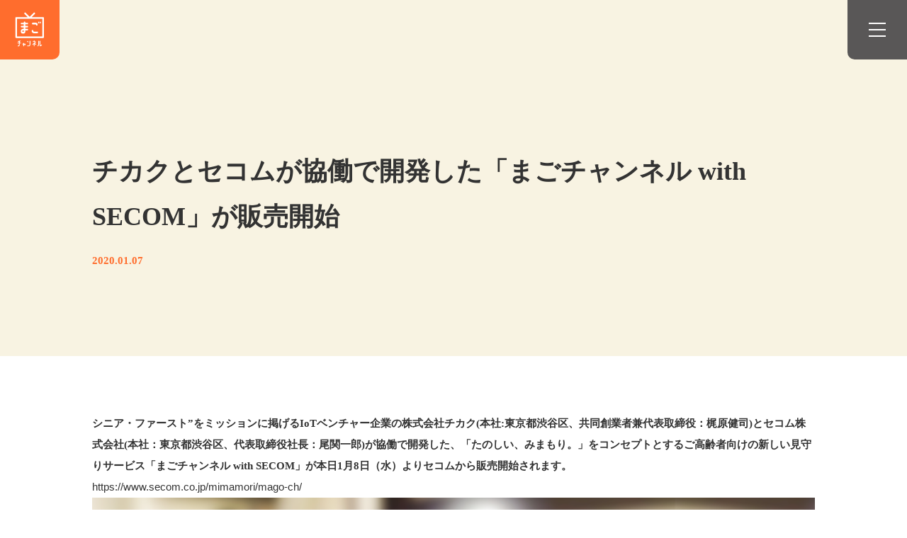

--- FILE ---
content_type: text/html; charset=utf-8
request_url: https://www.mago-ch.com/news/2020-01-08
body_size: 9153
content:
<!doctype html>
<html data-n-head-ssr lang="en" data-n-head="%7B%22lang%22:%7B%22ssr%22:%22en%22%7D%7D">
  <head>
    <meta data-n-head="ssr" charset="utf-8"><meta data-n-head="ssr" name="viewport" content="width=device-width,initial-scale=1"><meta data-n-head="ssr" data-hid="og:locale" property="og:locale" content="ja_JP"><meta data-n-head="ssr" data-hid="charset" charset="utf-8"><meta data-n-head="ssr" data-hid="mobile-web-app-capable" name="mobile-web-app-capable" content="yes"><meta data-n-head="ssr" data-hid="apple-mobile-web-app-title" name="apple-mobile-web-app-title" content="mago-ch.com"><meta data-n-head="ssr" data-hid="author" name="author" content="Chikaku, Inc."><meta data-n-head="ssr" data-hid="description" name="description" content="チカクとセコムが協働で開発した「まごチャンネル with SECOM」が販売開始-2020年01月08日のニュースをお知らせします。"><meta data-n-head="ssr" data-hid="og:title" property="og:title" content="チカクとセコムが協働で開発した「まごチャンネル with SECOM」が販売開始"><meta data-n-head="ssr" data-hid="og:description" property="og:description" content="チカクとセコムが協働で開発した「まごチャンネル with SECOM」が販売開始-2020年01月08日のニュースをお知らせします。"><meta data-n-head="ssr" data-hid="og:url" property="og:url" content="https://www.mago-ch.com/news/2020-01-08"><meta data-n-head="ssr" data-hid="og:image" property="og:image" content="https://images.microcms-assets.io/assets/6f5588e2faec4a3a94104a057147a743/dfbeeb4acf1f93a505a3c84206b379fd/20200108.png"><meta data-n-head="ssr" data-hid="og:type" property="og:type" content="article"><meta data-n-head="ssr" data-hid="og:site_name" property="og:site_name" content="まごチャンネル"><meta data-n-head="ssr" data-hid="twitter:card" property="twitter:card" content="summary_large_image"><title>チカクとセコムが協働で開発した「まごチャンネル with SECOM」が販売開始 | まごチャンネル</title><link data-n-head="ssr" rel="icon" type="image/x-icon" href="/favicon.ico"><link data-n-head="ssr" rel="preconnect dns-prefetch" href="https//res.cloudinary.com/"><link data-n-head="ssr" rel="preconnect dns-prefetch" href="https://www.googletagmanager.com/"><link data-n-head="ssr" rel="preconnect dns-prefetch" href="https://adservice.google.com/"><link data-n-head="ssr" rel="preconnect dns-prefetch" href="https://www.google-analytics.com/"><link data-n-head="ssr" rel="preconnect dns-prefetch" href="https://webfont.fontplus.jp/"><link data-n-head="ssr" data-hid="shortcut-icon" rel="shortcut icon" href="/_nuxt/icons/icon_64x64.66f777.png"><link data-n-head="ssr" data-hid="apple-touch-icon" rel="apple-touch-icon" href="/_nuxt/icons/icon_512x512.66f777.png" sizes="512x512"><link data-n-head="ssr" rel="manifest" href="/_nuxt/manifest.2236bfa2.json" data-hid="manifest"><link data-n-head="ssr" rel="canonical" href="https://www.mago-ch.com/news/2020-01-08"><script data-n-head="ssr" src="https://webfont.fontplus.jp/accessor/script/fontplus.js?P8bURp~s7wI%3D&box=1tABBjLAJjE%3D&aa=1&ab=2&display=block"></script><script data-n-head="ssr" data-hid="gtm-script">window._gtm_init||(window._gtm_init=1,function(t,e,n,i,o,a){t[n]=1==t[n]||"yes"==e[n]||1==e[n]||1==e.msDoNotTrack||t[o]&&t[o][a]&&t[o][a]()?1:0}(window,navigator,"doNotTrack",0,"external","msTrackingProtectionEnabled"),function(t,e,n,i,o){t[o]={},t._gtm_inject=function(a){if(!t.doNotTrack&&!t[o][a]){t[o][a]=1,t[i]=t[i]||[],t[i].push({"gtm.start":(new Date).getTime(),event:"gtm.js"});var r=e.getElementsByTagName(n)[0],g=e.createElement(n);g.defer=!0,g.src="https://www.googletagmanager.com/gtm.js?id="+a,r.parentNode.insertBefore(g,r)}},t._gtm_inject("GTM-56KNN5Z")}(window,document,"script","dataLayer","_gtm_ids"))</script><link rel="preload" href="/_nuxt/6e38856.js" as="script"><link rel="preload" href="/_nuxt/6d38f6f.js" as="script"><link rel="preload" href="/_nuxt/f60e255.js" as="script"><link rel="preload" href="/_nuxt/f3f7f90.js" as="script"><link rel="preload" href="/_nuxt/66e82b7.js" as="script"><style data-vue-ssr-id="2d9b3f00:0 38ad9562:0 636162d6:0 4ba5fb36:0 efc610e8:0 3d5c7de6:0 dd6805c2:0 b459ec96:0 22fb6210:0 62f708cc:0 23509f8c:0 26a0c4b0:0 b79fe90c:0 2ac75472:0 9e7d1870:0 16ada017:0 7e1ab8e6:0">.nuxt-progress{background-color:#fff;height:2px;left:0;opacity:1;position:fixed;right:0;top:0;transition:width .1s,opacity .4s;width:0;z-index:999999}.withMark,h1,h2,h3,h4,strong,th{font-family:"FOT-筑紫A丸ゴシック Std B";font-weight:700}.fadeIn,img[lazy=loaded]{animation-duration:.7s;animation-fill-mode:forwards;animation-timing-function:ease}*{margin:0;outline:0;padding:0;-webkit-font-smoothing:antialiased;-moz-osx-font-smoothing:grayscale;-webkit-appearance:none;box-sizing:border-box}html{font-size:62.5%;width:100%}body,html{overflow-x:hidden}body{background:#fff;color:#333;font-family:"FOT-筑紫A丸ゴシック Std R","游ゴシック Medium","Yu Gothic Medium","游ゴシック体","Yu Gothic",YuGothic,"Hiragino Kaku Gothic ProN","メイリオ",Meiryo,"ＭＳ Ｐゴシック",sans-serif;font-size:16px;line-height:2;position:relative;text-align:center;-webkit-text-size-adjust:100%;max-width:100vw}body.fixed{position:fixed;width:100%}table{border-collapse:collapse}ul{list-style-type:none}button,input,select,textarea{-webkit-appearance:none;border:none;border-radius:0}button{cursor:pointer}select{-moz-appearance:none;text-indent:.01px;text-overflow:""}select::-ms-expand{display:none}img{border:none;height:auto;vertical-align:top;width:100%}img[lazy=loaded]{animation-duration:.5s;animation-name:fadeInKeyFrame}a{color:#333;cursor:pointer;outline:0;overflow:hidden}a,a:hover{-webkit-text-decoration:none;text-decoration:none}a:hover{color:#ff6d2d}p{font-size:1.5rem}@keyframes fadeInKeyFrame{0%{opacity:0}to{opacity:1}}@keyframes fadeOutKeyFrame{0%{opacity:1}to{opacity:0}}.fadeIn{animation-name:fadeInKeyFrame}.displayNone{display:none!important}.white{background:#fff}.yellow{background:#f8f3e2}.section{margin:0;padding:0}.inner{text-align:left}.withMark{background:url(https://${cdn_domain}/$%7BCDN_APP_ID%7D/image/upload/q_auto/renewal/common/vector2.svg) no-repeat 0;background-size:10px 10px;color:#ff6d2d;padding:0 0 0 20px;position:relative}.withMark.outer{padding-right:30px}.withMark.outer:after{background:url(https://${cdn_domain}/$%7BCDN_APP_ID%7D/image/upload/q_auto/renewal/common/mark_outer_link.svg) no-repeat 0;background-size:19px 14px;content:"";height:14px;position:absolute;right:0;top:0;width:19px}.withMark:hover{opacity:.7}.no-hero-title{font-size:2.6rem;line-height:1.6;text-align:left}.no-hero{background:#f8f3e2;padding:130px 20px 35px}.commonWidth{margin:0 auto;max-width:1020px;padding:40px 0 50px;width:90%}@media screen and (min-width:769px){.sp{display:none!important}.hoverAlpha{transition:opacity .2s ease}.hoverAlpha:hover{opacity:.8}.no-hero-title{font-size:3.6rem;margin:0 auto;max-width:1020px;width:90%}.no-hero{padding:210px 0 120px}}@media screen and (max-width:768px){.pc{display:none!important}}.mainHeader[data-v-4d58e9ee]{z-index:2000}.commonMenuWrap[data-v-4d58e9ee],.mainHeader[data-v-4d58e9ee]{left:0;position:fixed;top:0;width:100%}.commonMenuWrap[data-v-4d58e9ee]{background:#fff;border:3px solid #ff6d2d;height:100%;opacity:0;transition:opacity .4s ease,visibility .4s ease;visibility:hidden;z-index:1999}.fixed .commonMenuWrap[data-v-4d58e9ee]{opacity:1;visibility:visible}@media screen and (min-width:769px){.commonMenuWrap[data-v-4d58e9ee]{border:5px solid #ff6d2d}}.siteTitle[data-v-5e6c95a6]{height:54px;left:0;position:absolute;top:0;width:54px}.siteTitleLink[data-v-5e6c95a6]{background:#ff6d2d;border-radius:0 0 5px 0;display:block;height:54px;padding:7px 0;text-align:center}.siteTitleLink img[data-v-5e6c95a6]{height:40px;width:40px}@media screen and (min-width:769px){.siteTitle[data-v-5e6c95a6]{height:84px;width:84px}.siteTitleLink[data-v-5e6c95a6]{border-radius:0 0 10px 0;height:84px;padding:12px 0}.siteTitleLink img[data-v-5e6c95a6]{height:60px;width:60px}}.commonMenuBtn[data-v-4cc4432f]{background:#595757;border-radius:0 0 0 5px;display:block;height:54px;position:absolute;right:0;top:0;width:54px}.commonMenuBtn span[data-v-4cc4432f]{border-top:2px solid #fff;content:"";left:0;margin:0 auto;position:absolute;right:0;transition:all .3s ease;width:16px}.commonMenuBtn span.line1[data-v-4cc4432f]{top:20px}.commonMenuBtn span.line2[data-v-4cc4432f]{top:26px}.commonMenuBtn span.line3[data-v-4cc4432f]{top:32px}.fixed .commonMenuBtn span.line1[data-v-4cc4432f]{top:26px;transform:rotate(45deg);width:20px}.fixed .commonMenuBtn span.line2[data-v-4cc4432f]{opacity:0}.fixed .commonMenuBtn span.line3[data-v-4cc4432f]{top:26px;transform:rotate(-45deg);width:20px}@media screen and (min-width:769px){.commonMenuBtn[data-v-4cc4432f]{border-radius:0 0 0 10px;height:84px;transition:background .2s ease;width:84px}.commonMenuBtn[data-v-4cc4432f]:hover{background:#6d6b6b}.commonMenuBtn span[data-v-4cc4432f]{width:24px}.commonMenuBtn span.line1[data-v-4cc4432f]{top:32px}.commonMenuBtn span.line2[data-v-4cc4432f]{top:41px}.commonMenuBtn span.line3[data-v-4cc4432f]{top:50px}.fixed .commonMenuBtn span.line1[data-v-4cc4432f],.fixed .commonMenuBtn span.line3[data-v-4cc4432f]{top:41px;width:28px}}.news .title[data-v-05d37060]{font-family:"FOT-筑紫A丸ゴシック Std B";font-weight:700}.news[data-v-05d37060]{background:#fff;height:54px;left:0;padding:10px 70px;position:absolute;text-align:left;top:0;width:100%}.news .title[data-v-05d37060]{color:#ff6d2d;font-size:1.2rem;line-height:17px;margin-bottom:0}.news .subTitle[data-v-05d37060]{font-size:1.3rem;height:17px;line-height:17px;overflow:hidden}.news .subTitle a[data-v-05d37060]{color:#777;display:block;-webkit-text-decoration:none;text-decoration:none}@media screen and (min-width:769px){.news[data-v-05d37060]{height:79px;padding:19px 120px 20px}.news .inner[data-v-05d37060]{line-height:1}.news .title[data-v-05d37060]{background:#fff;display:inline-block;line-height:20px;padding:0 5px}.news .subTitle[data-v-05d37060]{height:20px;line-height:20px}.news .subTitle a[data-v-05d37060]{background:#fff;display:inline-block;padding:0 5px}.news .subTitle a[data-v-05d37060]:hover{-webkit-text-decoration:underline;text-decoration:underline}}.parentList[data-v-fbdbfa52],.subList[data-v-fbdbfa52]{font-family:"FOT-筑紫A丸ゴシック Std B";font-weight:700}.navi[data-v-fbdbfa52]{height:calc(100% - 160px);left:0;margin:0 auto;overflow:hidden;overflow-y:auto;padding:30px 0 0;position:absolute;right:0;text-align:left;top:75px;width:calc(100% - 60px)}.navi .current a[data-v-fbdbfa52]{color:#ff6d2d}.parentList[data-v-fbdbfa52]{font-size:1.5rem}.parentListItem[data-v-fbdbfa52]{border-bottom:1px solid #dbdbdb;padding:10px 0}.parentListItem a[data-v-fbdbfa52]{background-position:right 5px center;background-repeat:no-repeat;background-size:10px 10px;display:block;-webkit-text-decoration:none;text-decoration:none}.parentListItem .childList[data-v-fbdbfa52]{padding:10px 0}.parentListItem .childListItem[data-v-fbdbfa52]{border:none;font-size:1.4rem;font-weight:400;padding:0 0 0 20px}.parentListItem .childListItem a[data-v-fbdbfa52]{background:0 0;-webkit-text-decoration:none;text-decoration:none}.subList[data-v-fbdbfa52]{display:flex;flex-wrap:wrap;font-size:1.4rem;justify-content:flex-start;padding:25px 0 20px}.subListItem[data-v-fbdbfa52]{padding:0 0 5px;vertical-align:top;width:49%}.subListItem a[data-v-fbdbfa52]{align-items:center;display:flex;-webkit-text-decoration:none;text-decoration:none}.subListItem a[data-v-fbdbfa52]:before{border-top:1px solid #333;content:"";margin-right:15px;width:10px}.subListItem a.current[data-v-fbdbfa52]:before,.subListItem a[data-v-fbdbfa52]:hover:before{border-color:#ff6d2d}.subListItemOneLine[data-v-fbdbfa52]{width:100%}.lpListItem[data-v-fbdbfa52]{padding:0 0 15px}.lpListItem img[data-v-fbdbfa52]{height:auto;width:100%}.block[data-v-fbdbfa52]{margin-bottom:0}.block.b1 .parentList[data-v-fbdbfa52]{border-top:1px solid #dbdbdb}@media screen and (min-width:1001px){.navi[data-v-fbdbfa52]{bottom:0;display:flex;height:380px;justify-content:center;left:0;margin:auto;overflow-y:hidden;padding:0;right:0;top:0;width:960px}.parentList[data-v-fbdbfa52]{font-size:1.7rem}.parentListItem[data-v-fbdbfa52]{padding:15px 0}.parentListItem a[data-v-fbdbfa52]{transition:background-position .2s ease}.parentListItem a[data-v-fbdbfa52]:hover{background-position:100%}.lpListItem[data-v-fbdbfa52]{padding:0 0 30px}.lpListItem img[data-v-fbdbfa52]{height:140px;width:280px}.b1[data-v-fbdbfa52]{margin:0 60px 0 0}.b1[data-v-fbdbfa52],.b2[data-v-fbdbfa52]{width:280px}.b2 .parentList[data-v-fbdbfa52]{border-top:1px solid #dbdbdb}.b3[data-v-fbdbfa52]{margin:0 0 0 60px;width:280px}}.btnBuy[data-v-37adc9b9]{bottom:30px;font-family:"FOT-筑紫A丸ゴシック Std B";font-size:1.5rem;font-weight:700;position:fixed;right:-130px;transition:right .5s ease;width:130px;z-index:2000}.btnBuyLink[data-v-37adc9b9]{background-color:#ff6d2d;background-position:20px;background-repeat:no-repeat;background-size:30px 30px;border-radius:27px 0 0 27px;color:#fff;display:block;line-height:54px;padding:0 0 0 35px;-webkit-text-decoration:none;text-decoration:none}.btnBuyLink span[data-v-37adc9b9]{display:none}.btnBuy.on[data-v-37adc9b9],.fixed .btnBuy[data-v-37adc9b9]{right:0}@media screen and (min-width:769px){.btnBuy[data-v-37adc9b9]{bottom:70px;right:-230px;transition:right .5s ease;width:230px}.btnBuyLink[data-v-37adc9b9]{background-position:25px;border-radius:40px 0 0 40px;line-height:80px;padding:0 0 0 45px;transition:background .2s ease}.btnBuyLink[data-v-37adc9b9]:hover{background-color:#ff8f3f}.btnBuyLink span[data-v-37adc9b9]{display:inline}.btnBuy.on[data-v-37adc9b9],.fixed .btnBuy[data-v-37adc9b9]{bottom:70px;right:0}}.date[data-v-9a1645a2]{color:#ff6d2d;font-family:"FOT-筑紫A丸ゴシック Std B";font-size:1.3rem;font-weight:700;text-align:left}@media screen and (min-width:769px){.date[data-v-9a1645a2]{font-size:1.5rem;margin:0 auto;max-width:1020px;width:90%}}.titleWrap[data-v-4f390a22]{background:#f8f3e2;padding:130px 20px 35px}.titleWrap.nonImg .title[data-v-4f390a22]{background-position:0;background-repeat:no-repeat;background-size:30px 30px;font-size:2.6rem;line-height:1.6;margin-bottom:0;padding:0 0 0 40px;text-align:left}.titleWrap.nonImg .title.single[data-v-4f390a22]{font-size:1.8rem;line-height:1.8;padding:0 0 15px}.titleWrap.nonImg .inputBlock[data-v-4f390a22]{margin:25px 0 10px;position:relative}@media screen and (min-width:769px){.titleWrap[data-v-4f390a22]{padding:210px 0 120px}.titleWrap.nonImg .title[data-v-4f390a22]{background-size:50px 50px;font-size:3.6rem;margin:0 auto;max-width:1020px;padding:0 0 0 75px;width:90%}.titleWrap.nonImg .title.single[data-v-4f390a22]{font-size:3.6rem}.titleWrap.nonImg .inputBlock[data-v-4f390a22]{margin:0 auto;max-width:1020px;width:90%}}.commonWidth[data-v-27188fd3]{padding-top:40px}.articleDetail p[data-v-27188fd3],.articleDetail[data-v-27188fd3]{padding:0 0 30px}.articleDetail a[data-v-27188fd3]{-webkit-text-decoration:underline;text-decoration:underline;word-break:break-word}.articleDetail a[data-v-27188fd3]:hover{color:#ff6d2d}.articleDetail ul[data-v-27188fd3]{font-size:1.5rem;padding:0 0 30px}.articleDetail ul li[data-v-27188fd3]{padding:0 0 0 17px;position:relative}.articleDetail ul li[data-v-27188fd3]:before{border:2px solid #ff6d2d;border-radius:50%;content:"";height:8px;left:0;position:absolute;top:11px;width:8px}.articleDetail table[data-v-27188fd3]{border-collapse:collapse;display:block;font-size:1.5rem;line-height:2;margin:0 0 15px}.articleDetail table td[data-v-27188fd3],.articleDetail table th[data-v-27188fd3]{display:block}.articleDetail table td[data-v-27188fd3]{border-bottom:2px solid #eee;margin:0 0 15px;padding:0 0 15px}.articleDetail img[data-v-27188fd3]{display:block;height:auto;margin:0 auto;max-width:80%;-o-object-fit:contain;object-fit:contain}.articleDetail h1[data-v-27188fd3]{font-size:2.6rem;line-height:1.6;padding:0 0 25px}.articleDetail h2[data-v-27188fd3]{font-size:2.4rem;line-height:1.65;padding:0 0 25px}.articleDetail h3[data-v-27188fd3]{font-size:2.2rem;line-height:1.7;padding:0 0 25px}.articleDetail h4[data-v-27188fd3]{font-size:2rem;line-height:1.75;padding:0 0 25px}@media screen and (min-width:769px){.commonWidth[data-v-27188fd3]{padding-top:80px}.articleDetail table[data-v-27188fd3]{display:table;margin:0 0 30px}.articleDetail table td[data-v-27188fd3],.articleDetail table th[data-v-27188fd3]{border-bottom:2px solid #eee;display:table-cell;margin:0;padding:20px 0;vertical-align:top}.articleDetail table th[data-v-27188fd3]{width:160px}.articleDetail h1[data-v-27188fd3]{font-size:3.6rem}.articleDetail h2[data-v-27188fd3]{font-size:3rem}}.commonBtn a[data-v-9840eeee]{align-items:center;background-position:right 25px center;background-repeat:no-repeat;background-size:10px;border:3px solid #ff6d2d;border-radius:30px;color:#ff6d2d;cursor:pointer;display:flex;font-family:"FOT-筑紫A丸ゴシック Std B";font-size:1.6rem;font-weight:700;height:60px;justify-content:center;line-height:20px;margin:0 auto;max-width:330px;padding:10px 45px;position:relative;-webkit-text-decoration:none!important;text-decoration:none!important;width:100%}.commonBtn.back a[data-v-9840eeee]{background-image:url(https://${cdn_domain}/$%7BCDN_APP_ID%7D/image/upload/q_auto/renewal/common/vector3.svg)!important;background-position:left 40px center;border:none;padding:10px 30px 10px 45px}.commonBtn.fill a[data-v-9840eeee]{background:#ff6d2d;background-image:url(https://${cdn_domain}/$%7BCDN_APP_ID%7D/image/upload/q_auto/renewal/common/vector6.svg)!important;background-position:right 25px center;background-repeat:no-repeat;background-size:10px;color:#fff}.commonBtn.line a[data-v-9840eeee]{background-image:url(https://${cdn_domain}/$%7BCDN_APP_ID%7D/image/upload/q_auto/renewal/common/vector7.svg)!important;border-color:#5cc872;color:#5cc872}.contactWrap .lead[data-v-c9e20df2]{font-family:"FOT-筑紫A丸ゴシック Std B";font-weight:700}.contactWrap[data-v-c9e20df2]{padding:45px 20px 20px}.contactWrap p[data-v-c9e20df2]{padding:0 0 30px;text-align:center}.contactWrap .lead[data-v-c9e20df2]{font-size:1.6rem}@media screen and (min-width:1001px){.contactWrap p[data-v-c9e20df2]{font-size:1.6rem;padding:0 0 35px}.contactWrap .lead[data-v-c9e20df2]{font-size:1.8rem;padding:0 0 25px}}.menuWrap .innerList[data-v-8f6f9896]{font-family:"FOT-筑紫A丸ゴシック Std B";font-weight:700}.subTitle[data-v-8f6f9896]{text-align:center}.imgFooterLogo[data-v-8f6f9896]{height:100px;width:100px}.imgFooterSns[data-v-8f6f9896]{height:30px;width:30px}.menuWrap[data-v-8f6f9896]{background:#fcf9f0;padding:35px 30px 20px;position:relative}.menuWrap .innerList[data-v-8f6f9896]{display:flex;flex-wrap:wrap;font-size:1.4rem;justify-content:space-between;text-align:left}.menuWrap .innerListItem[data-v-8f6f9896]{border-bottom:1px solid #fcdcb6;width:calc(50% - 5px)}.menuWrap .innerListItem a[data-v-8f6f9896]{background-position:5px;background-repeat:no-repeat;background-size:10px 10px;color:#ff6d2d;display:block;padding:11px 0 11px 25px}.menuWrap .snsList[data-v-8f6f9896]{padding:20px 0 5px;text-align:center}.menuWrap .snsListItem[data-v-8f6f9896]{display:inline-block;padding:0 6px}.menuWrap .b1[data-v-8f6f9896]{padding:0 0 25px}.menuWrap .b2 .innerList[data-v-8f6f9896]{border-top:1px solid #fcdcb6}.menuWrap .b2 .innerList .innerListItem[data-v-8f6f9896]{width:100%}@media screen and (min-width:1001px){.imgFooterLogo[data-v-8f6f9896]{height:120px;width:120px}.menuWrap[data-v-8f6f9896]{padding:65px 0 80px}.menuWrap .inner[data-v-8f6f9896]{display:flex;justify-content:space-between;margin:0 auto;padding:0 30px 0 0;width:850px}.menuWrap .innerList[data-v-8f6f9896]{display:block;font-size:1.5rem}.menuWrap .innerListItem[data-v-8f6f9896]{border-bottom:none;padding:10px 0;width:100%}.menuWrap .innerListItem a[data-v-8f6f9896]{padding:0 0 0 25px}.menuWrap .innerListItem a[data-v-8f6f9896]:hover{-webkit-text-decoration:underline;text-decoration:underline}.menuWrap .snsList[data-v-8f6f9896]{padding:20px 0 5px}.menuWrap .b1[data-v-8f6f9896]{padding:0 70px 0 0;width:210px}.menuWrap .b1 .subTitle img[data-v-8f6f9896]{height:120px;width:120px}.menuWrap .b2[data-v-8f6f9896]{width:280px}.menuWrap .b2 .innerList[data-v-8f6f9896]{border-top:none}.menuWrap .b3[data-v-8f6f9896]{width:210px}.menuWrap .b4[data-v-8f6f9896]{width:125px}}.subList[data-v-6441f488]{display:flex;font-size:1rem;justify-content:flex-start;padding:25px 0 40px}.subListItem[data-v-6441f488]{margin:0 8px 0 0;padding:0 8px 0 0;position:relative}.subListItem[data-v-6441f488]:after{border-right:1px solid #555;bottom:0;content:"";height:10px;margin:auto 0;position:absolute;right:0;top:0}.subListItem[data-v-6441f488]:last-child{margin:0;padding:0}.bottomWrap .subList[data-v-6441f488],.subListItem[data-v-6441f488]:last-child:after{display:none}@media screen and (min-width:1001px){.subList[data-v-6441f488]{display:none}.bottomWrap[data-v-6441f488]{position:relative}.bottomWrap .subList[data-v-6441f488]{align-items:center;bottom:0;display:flex;font-size:1.1rem;height:10px;margin:auto 0;padding:0;position:absolute;right:30px;top:0}.bottomWrap .subListItem[data-v-6441f488]{margin:0 15px 0 0;padding:0 15px 0 0;position:relative}.bottomWrap .subListItem[data-v-6441f488]:after{border-right:1px solid #555;bottom:0;content:"";height:10px;margin:auto 0;position:absolute;right:0;top:0}.bottomWrap .subListItem[data-v-6441f488]:last-child{margin:0;padding:0}.bottomWrap .subListItem[data-v-6441f488]:last-child:after{display:none}}.btnTop[data-v-4f8685f3]{bottom:50px;position:absolute;right:15px}.btnTop img[data-v-4f8685f3]{height:40px;width:40px}@media screen and (min-width:1001px){.btnTop[data-v-4f8685f3]{bottom:inherit;right:25px;top:70px}.btnTop img[data-v-4f8685f3]{height:50px;width:50px}}.bottomWrap[data-v-612bb1e9]{background:#fadc0c}.bottomWrap .copyright[data-v-612bb1e9]{color:#ff6d2d;font-size:1rem;padding:15px 10px}@media screen and (min-width:1001px){.bottomWrap[data-v-612bb1e9]{position:relative}}</style><link rel="preload" href="/_nuxt/static/1764564953/news/2020-01-08/state.js" as="script"><link rel="preload" href="/_nuxt/static/1764564953/news/2020-01-08/payload.js" as="script"><link rel="preload" href="/_nuxt/static/1764564953/manifest.js" as="script">
  </head>
  <body>
    <noscript data-n-head="ssr" data-hid="gtm-noscript" data-pbody="true"><iframe src="https://www.googletagmanager.com/ns.html?id=GTM-56KNN5Z&" height="0" width="0" style="display:none;visibility:hidden" title="gtm"></iframe></noscript><div data-server-rendered="true" id="__nuxt"><!----><div id="__layout"><div><div data-v-4d58e9ee><header class="mainHeader" data-v-4d58e9ee><p class="siteTitle" data-v-5e6c95a6 data-v-4d58e9ee><a href="/news/2020-01-08" aria-current="page" class="siteTitleLink nuxt-link-exact-active nuxt-link-active" data-v-5e6c95a6><img src="https://res.cloudinary.com/dfjhk6lwc/image/upload/q_auto/renewal/common/logo_header.svg" alt="まごチャンネル" data-v-5e6c95a6></a></p> <button aria-label="ナビゲーションを開閉する" class="commonMenuBtn" data-v-4cc4432f data-v-4d58e9ee><span class="line1" data-v-4cc4432f></span> <span class="line2" data-v-4cc4432f></span> <span class="line3" data-v-4cc4432f></span></button></header> <div class="commonMenuWrap" data-v-4d58e9ee><!----> <div class="navi" data-v-fbdbfa52 data-v-4d58e9ee><div class="block b1" data-v-fbdbfa52><ul class="parentList" data-v-fbdbfa52><li class="parentListItem" data-v-fbdbfa52><a href="/about/" data-v-fbdbfa52>
          まごチャンネルで "できること"
        </a> <ul class="childList" data-v-fbdbfa52><li class="childListItem" data-v-fbdbfa52><a href="/about/" data-v-fbdbfa52>
              1、まご動画で3世代がつながる
            </a></li> <li class="childListItem" data-v-fbdbfa52><a href="/about/for-parent/" data-v-fbdbfa52>
              2、いつでも手軽に親孝行
            </a></li> <li class="childListItem" data-v-fbdbfa52><a href="/about/for-senior/" data-v-fbdbfa52>
              3、誰でもカンタンに使えます
            </a></li></ul></li> <li class="parentListItem" data-v-fbdbfa52><a href="/review/" data-v-fbdbfa52>
          ユーザーの声
        </a></li> <li class="parentListItem" data-v-fbdbfa52><a href="/developer-thoughts/" data-v-fbdbfa52>
          開発者の想い
        </a></li> <li class="parentListItem pc" data-v-fbdbfa52><a href="/secom/" data-v-fbdbfa52>
          たのしい、みまもり。<br data-v-fbdbfa52>
          withSECOM版はこちら
        </a></li></ul></div> <div class="block b2" data-v-fbdbfa52><ul class="parentList" data-v-fbdbfa52><li class="parentListItem" data-v-fbdbfa52><a href="/how-to-use/" data-v-fbdbfa52>
          使い方
        </a></li> <li class="parentListItem" data-v-fbdbfa52><a href="/price/" data-v-fbdbfa52>
          料金・ご購入方法
        </a></li> <li class="parentListItem" data-v-fbdbfa52><a href="/spec/" data-v-fbdbfa52>
          製品情報
        </a></li></ul> <ul class="subList" data-v-fbdbfa52><li class="subListItem" data-v-fbdbfa52><a href="/news/" class="nuxt-link-active" data-v-fbdbfa52>
          お知らせ
        </a></li> <li class="subListItem" data-v-fbdbfa52><a href="/faq/" data-v-fbdbfa52>
          よくあるご質問
        </a></li> <li class="subListItem" data-v-fbdbfa52><a href="/media/" data-v-fbdbfa52>
          掲載メディア
        </a></li> <li class="subListItem" data-v-fbdbfa52><a href="/contact/" data-v-fbdbfa52>
          お問い合わせ
        </a></li> <li class="subListItem" data-v-fbdbfa52><a href="/magazine/" data-v-fbdbfa52>
          まごマガジン
        </a></li> <li class="subListItem subListItemOneLine sp" data-v-fbdbfa52><a href="/secom/" data-v-fbdbfa52>
          たのしい、みまもり。<br data-v-fbdbfa52>
          withSECOM版はこちら
        </a></li></ul></div> <!----></div></div> <p class="btnBuy" data-v-37adc9b9 data-v-4d58e9ee><a href="/news/2020-01-08" aria-current="page" class="btnBuyLink nuxt-link-exact-active nuxt-link-active" data-v-37adc9b9>
    ご購入<span data-v-37adc9b9>はこちらから</span></a></p></div> <div><div class="mainContent" data-v-9a1645a2><div class="titleWrap nonImg" data-v-4f390a22 data-v-9a1645a2><h1 class="title single" data-v-4f390a22>
      チカクとセコムが協働で開発した「まごチャンネル with SECOM」が販売開始
    </h1> <p class="date" data-v-4f390a22 data-v-9a1645a2>
        2020.01.07
      </p></div> <div class="section white" data-v-27188fd3 data-v-9a1645a2><div class="inner commonWidth" data-v-27188fd3><div class="articleDetail" data-v-27188fd3><p><strong>シニア・ファースト”をミッションに掲げるIoTベンチャー企業の株式会社チカク(本社:東京都渋谷区、共同創業者兼代表取締役：梶原健司)とセコム株式会社(本社：東京都渋谷区、代表取締役社長：尾関一郎)が協働で開発した、「たのしい、みまもり。」をコンセプトとするご高齢者向けの新しい見守りサービス「まごチャンネル with SECOM」が本日1月8日（水）よりセコムから販売開始されます。</strong><br><a href="https://www.secom.co.jp/mimamori/mago-ch/" target="_blank" rel="noopener noreferrer">https://www.secom.co.jp/mimamori/mago-ch/</a><br></p><p style="text-align:center"><img src="https://images.microcms-assets.io/assets/6f5588e2faec4a3a94104a057147a743/dfbeeb4acf1f93a505a3c84206b379fd/20200108.png" alt=""></p><p><br><span style="color:#3b3b3b">このたび販売開始される「まごチャンネル with SECOM」は、チカクの「まごチャンネル」に、セコムの環境センサー「みまもりアンテナ」を接続することで、コミュニケーションを楽しみながら見守りができる新しいサービスです（※1）。</span><br><span style="color:#3b3b3b">※1: セコムとIoTベンチャー企業チカクが「まごチャンネル with SECOM」の提供を開始（2019年12月10日）</span><br> <a href="https://www.secom.co.jp/corporate/release/2019/nr_20191210_2.html" target="_blank" rel="noopener noreferrer">https://www.secom.co.jp/corporate/release/2019/nr_20191210_2.html</a><br><br>昨年12月10日（火）より本サービスの先行体験キャンペーンを実施し、キャンペーンにお申込みいただいたお客様からは、次のような感想をいただいております。</p><ul><li>「実家にいる母は80代後半で、突然何か起きないかが心配だったものの、監視カメラは母が望んでいませんでした。そんな中、『まごチャンネル with SECOM』を使い始め、『まごチャンネル』の『見始めました』通知に加え、『みまもりアンテナ』で起床から就寝までの実家の生活リズムがイメージできて、とても安心しています」</li><li>「両親は、まごチャンネルをいつも楽しく見ています。70代に近い両親は見守り云々と言うと煙たがるものの、『まごチャンネル with SECOM』だと、子ども側でゆるやかに実家の状況がわかるのが本当にありがたいです。実際に、両親に『みまもりアンテナ』のデータを自分のスマホで見せた時に、センサーが就寝や起床時間、温度、湿度などを感知していることに驚いていましたが、日常は全く意識せずに生活しています」</li></ul><p><br>今後もチカクとセコムは、超高齢社会におけるさまざま社会的課題の解決に向け、両社で連携しながらサービスを開発・提供していきます。<br><br>（製品及びサービス概要）<br>■本体仕様<br>高さ：40mm 幅：125mm 奥行き：130mm<br>重量：425g<br>容量：動画で約2,000本、写真で約5万枚<br><br>■価格<br>本体価格：30,000円（税別）<br>月額料金： 1,680円（税別）<br><br>■販売サイト<br>セコム ホームページ（<a href="https://www.secom.co.jp/mimamori/mago-ch/" target="_blank" rel="noopener noreferrer">https://www.secom.co.jp/mimamori/mago-ch/</a>）<br><br>その他製品及びサービスの特長については、下記のプレスリリースをご参照ください。<br><a href="https://www.secom.co.jp/corporate/release/2019/nr_20191210_2.html" target="_blank" rel="noopener noreferrer">https://www.secom.co.jp/corporate/release/2019/nr_20191210_2.html</a></p></div></div></div> <p class="commonBtn back" data-v-9840eeee data-v-9a1645a2><a href="/news" class="hoverAlpha nuxt-link-active" data-v-9840eeee><span data-v-9840eeee>
    お知らせ一覧へ戻る
  </span></a></p></div></div> <footer class="mainFooter"><div class="contactWrap" data-v-c9e20df2><div class="inner" data-v-c9e20df2><p class="lead" data-v-c9e20df2>
      まごチャンネルでは<br class="sp" data-v-c9e20df2>ご購入前・ご購入後のサポートを<br class="sp" data-v-c9e20df2>行っております。
    </p> <p data-v-c9e20df2>
      お気軽にご相談くださいませ。<br data-v-c9e20df2>受付時間<span class="pc" data-v-c9e20df2>:</span><br class="sp" data-v-c9e20df2> 平日10:00〜17:00（土日祝除く）
    </p> <p class="commonBtn" data-v-9840eeee data-v-c9e20df2><a href="/contact" class="hoverAlpha" data-v-9840eeee><span data-v-9840eeee>
      お問い合わせはこちら
    </span></a></p></div></div> <div class="menuWrap" data-v-8f6f9896><div class="inner" data-v-8f6f9896><div class="block b1" data-v-8f6f9896><h2 class="subTitle" data-v-8f6f9896><a href="/" class="nuxt-link-active" data-v-8f6f9896><img alt="まごチャンネル" class="imgFooterLogo" data-v-8f6f9896></a></h2> <ul class="snsList" data-v-8f6f9896><li class="snsListItem" data-v-8f6f9896><a href="https://www.facebook.com/magochannel/" target="_blank" rel="noopener noreferrer" class="hoverAlpha" data-v-8f6f9896><img alt="Facebook" class="imgFooterSns" data-v-8f6f9896></a></li> <li class="snsListItem" data-v-8f6f9896><a href="https://twitter.com/mago_ch" target="_blank" rel="noopener noreferrer" class="hoverAlpha" data-v-8f6f9896><img alt="Twitter" class="imgFooterSns" data-v-8f6f9896></a></li> <li class="snsListItem" data-v-8f6f9896><a href="https://www.instagram.com/mago_channel/?hl=ja" target="_blank" rel="noopener noreferrer" class="hoverAlpha" data-v-8f6f9896><img alt="Instagram" class="imgFooterSns" data-v-8f6f9896></a></li></ul></div> <div class="block b2" data-v-8f6f9896><ul class="innerList" data-v-8f6f9896><li class="innerListItem" data-v-8f6f9896><a href="/about/" data-v-8f6f9896>
            まごチャンネルで "できること"
          </a></li> <li class="innerListItem" data-v-8f6f9896><a href="/review/" data-v-8f6f9896>
            ユーザーの声
          </a></li> <li class="innerListItem" data-v-8f6f9896><a href="/developer-thoughts/" data-v-8f6f9896>
            開発者の想い
          </a></li> <li class="innerListItem" data-v-8f6f9896><a href="/secom/" data-v-8f6f9896>
            たのしい、みまもり。<br data-v-8f6f9896>
            withSECOM版はこちら
          </a></li></ul></div> <div class="block b3" data-v-8f6f9896><ul class="innerList" data-v-8f6f9896><li class="innerListItem" data-v-8f6f9896><a href="/how-to-use/" data-v-8f6f9896>
            使い方
          </a></li> <li class="innerListItem" data-v-8f6f9896><a href="/price/" data-v-8f6f9896>
            料金・ご購入方法
          </a></li> <li class="innerListItem" data-v-8f6f9896><a href="/spec/" data-v-8f6f9896>
            製品情報
          </a></li> <li class="innerListItem" data-v-8f6f9896><a href="/news/" class="nuxt-link-active" data-v-8f6f9896>
            お知らせ
          </a></li></ul></div> <div class="block b4" data-v-8f6f9896><ul class="innerList" data-v-8f6f9896><li class="innerListItem" data-v-8f6f9896><a href="/media/" data-v-8f6f9896>
            掲載メディア
          </a></li> <li class="innerListItem" data-v-8f6f9896><a href="/faq/" data-v-8f6f9896>
            よくあるご質問
          </a></li> <li class="innerListItem" data-v-8f6f9896><a href="/contact/" data-v-8f6f9896>
            お問い合わせ
          </a></li> <li class="innerListItem" data-v-8f6f9896><a href="/magazine/" data-v-8f6f9896>
            まごマガジン
          </a></li></ul> <ul class="subList" data-v-6441f488 data-v-8f6f9896><li class="subListItem" data-v-6441f488><a href="https://www.chikaku.co.jp/about" target="_blank" rel="noopener noreferrer" data-v-6441f488>
      会社概要
    </a></li> <li class="subListItem" data-v-6441f488><a href="/law/" data-v-6441f488>
      特定商取引法に基づく表記
    </a></li> <li class="subListItem" data-v-6441f488><a href="/privacy_policy/" data-v-6441f488>
      プライバシーポリシー
    </a></li></ul></div></div> <p class="btnTop" data-v-4f8685f3 data-v-8f6f9896><a href="/news/2020-01-08" aria-current="page" class="hoverAlpha nuxt-link-exact-active nuxt-link-active" data-v-4f8685f3><img alt="ページトップへ戻る" data-v-4f8685f3></a></p></div> <div class="bottomWrap" data-v-612bb1e9><p class="copyright" data-v-612bb1e9>
    Copyright © 2014 - 2025 Chikaku Inc. All rights reserved.
  </p> <ul class="subList" data-v-6441f488 data-v-612bb1e9><li class="subListItem" data-v-6441f488><a href="https://www.chikaku.co.jp/about" target="_blank" rel="noopener noreferrer" data-v-6441f488>
      会社概要
    </a></li> <li class="subListItem" data-v-6441f488><a href="/law/" data-v-6441f488>
      特定商取引法に基づく表記
    </a></li> <li class="subListItem" data-v-6441f488><a href="/privacy_policy/" data-v-6441f488>
      プライバシーポリシー
    </a></li></ul></div></footer></div></div></div><script defer src="/_nuxt/static/1764564953/news/2020-01-08/state.js"></script><script src="/_nuxt/6e38856.js" defer></script><script src="/_nuxt/66e82b7.js" defer></script><script src="/_nuxt/6d38f6f.js" defer></script><script src="/_nuxt/f60e255.js" defer></script><script src="/_nuxt/f3f7f90.js" defer></script>
  </body>
</html>


--- FILE ---
content_type: text/html; charset=utf-8
request_url: https://www.mago-ch.com/news/undefined
body_size: 1677
content:
<!doctype html>
<html lang="en" data-n-head="%7B%22lang%22:%7B%221%22:%22en%22%7D%7D">
  <head>
    <meta data-n-head="1" charset="utf-8"><meta data-n-head="1" name="viewport" content="width=device-width,initial-scale=1"><meta data-n-head="1" data-hid="description" name="description" content="まごチャンネルの公式ホームページです。まごチャンネルは撮れたてのまご動画や写真をスマホから実家のテレビへ送れる、家族をつなぐ魔法の贈り物です。いつでも手軽に親孝行ができ、Wi-Fi不要で誰でもカンタンに使えます。"><meta data-n-head="1" data-hid="og:type" property="og:type" content="website"><meta data-n-head="1" data-hid="og:locale" property="og:locale" content="ja_JP"><meta data-n-head="1" data-hid="og:site_name" property="og:site_name" content="まごチャンネル - 家族をつなぐおくりもの"><meta data-n-head="1" data-hid="og:title" property="og:title" content="まごチャンネルは撮れたてのまご動画や写真をスマホから実家のテレビへ送れる、家族をつなぐ魔法の贈り物です。"><meta data-n-head="1" data-hid="og:description" property="og:description" content="まごチャンネルの公式ホームページです。まごチャンネルは撮れたてのまご動画や写真をスマホから実家のテレビへ送れる、家族をつなぐ魔法の贈り物です。いつでも手軽に親孝行ができ、Wi-Fi不要で誰でもカンタンに使えます。"><meta data-n-head="1" data-hid="og:url" property="og:url" content="https://www.mago-ch.com"><meta data-n-head="1" data-hid="og:image" property="og:image" content="https://res.cloudinary.com/dfjhk6lwc/image/upload/f_auto,q_auto/v1602748670/renewal/OGP_facebook.png"><meta data-n-head="1" data-hid="twitter:card" property="twitter:card" content="summary_large_image"><meta data-n-head="1" data-hid="charset" charset="utf-8"><meta data-n-head="1" data-hid="mobile-web-app-capable" name="mobile-web-app-capable" content="yes"><meta data-n-head="1" data-hid="apple-mobile-web-app-title" name="apple-mobile-web-app-title" content="mago-ch.com"><meta data-n-head="1" data-hid="author" name="author" content="Chikaku, Inc."><title>mago-ch.com | まごチャンネル</title><link data-n-head="1" rel="icon" type="image/x-icon" href="/favicon.ico"><link data-n-head="1" rel="preconnect dns-prefetch" href="https//res.cloudinary.com/"><link data-n-head="1" rel="preconnect dns-prefetch" href="https://www.googletagmanager.com/"><link data-n-head="1" rel="preconnect dns-prefetch" href="https://adservice.google.com/"><link data-n-head="1" rel="preconnect dns-prefetch" href="https://www.google-analytics.com/"><link data-n-head="1" rel="preconnect dns-prefetch" href="https://webfont.fontplus.jp/"><link data-n-head="1" data-hid="shortcut-icon" rel="shortcut icon" href="/_nuxt/icons/icon_64x64.66f777.png"><link data-n-head="1" data-hid="apple-touch-icon" rel="apple-touch-icon" href="/_nuxt/icons/icon_512x512.66f777.png" sizes="512x512"><link data-n-head="1" rel="manifest" href="/_nuxt/manifest.2236bfa2.json" data-hid="manifest"><script data-n-head="1" src="https://webfont.fontplus.jp/accessor/script/fontplus.js?P8bURp~s7wI%3D&box=1tABBjLAJjE%3D&aa=1&ab=2&display=block"></script><script data-n-head="1" data-hid="gtm-script">window._gtm_init||(window._gtm_init=1,function(t,e,n,i,o,a){t[n]=1==t[n]||"yes"==e[n]||1==e[n]||1==e.msDoNotTrack||t[o]&&t[o][a]&&t[o][a]()?1:0}(window,navigator,"doNotTrack",0,"external","msTrackingProtectionEnabled"),function(t,e,n,i,o){t[o]={},t._gtm_inject=function(a){if(!t.doNotTrack&&!t[o][a]){t[o][a]=1,t[i]=t[i]||[],t[i].push({"gtm.start":(new Date).getTime(),event:"gtm.js"});var r=e.getElementsByTagName(n)[0],g=e.createElement(n);g.defer=!0,g.src="https://www.googletagmanager.com/gtm.js?id="+a,r.parentNode.insertBefore(g,r)}},t._gtm_inject("GTM-56KNN5Z")}(window,document,"script","dataLayer","_gtm_ids"))</script><link rel="preload" href="/_nuxt/6e38856.js" as="script"><link rel="preload" href="/_nuxt/6d38f6f.js" as="script"><link rel="preload" href="/_nuxt/f60e255.js" as="script"><link rel="preload" href="/_nuxt/f3f7f90.js" as="script">
  </head>
  <body>
    <noscript data-n-head="1" data-hid="gtm-noscript" data-pbody="true"><iframe src="https://www.googletagmanager.com/ns.html?id=GTM-56KNN5Z&" height="0" width="0" style="display:none;visibility:hidden" title="gtm"></iframe></noscript><div id="__nuxt"><style>#nuxt-loading{background:#fff;visibility:hidden;opacity:0;position:absolute;left:0;right:0;top:0;bottom:0;display:flex;justify-content:center;align-items:center;flex-direction:column;animation:nuxtLoadingIn 10s ease;-webkit-animation:nuxtLoadingIn 10s ease;animation-fill-mode:forwards;overflow:hidden}@keyframes nuxtLoadingIn{0%{visibility:hidden;opacity:0}20%{visibility:visible;opacity:0}100%{visibility:visible;opacity:1}}@-webkit-keyframes nuxtLoadingIn{0%{visibility:hidden;opacity:0}20%{visibility:visible;opacity:0}100%{visibility:visible;opacity:1}}#nuxt-loading>div,#nuxt-loading>div:after{border-radius:50%;width:5rem;height:5rem}#nuxt-loading>div{font-size:10px;position:relative;text-indent:-9999em;border:.5rem solid #f5f5f5;border-left:.5rem solid #fff;-webkit-transform:translateZ(0);-ms-transform:translateZ(0);transform:translateZ(0);-webkit-animation:nuxtLoading 1.1s infinite linear;animation:nuxtLoading 1.1s infinite linear}#nuxt-loading.error>div{border-left:.5rem solid #ff4500;animation-duration:5s}@-webkit-keyframes nuxtLoading{0%{-webkit-transform:rotate(0);transform:rotate(0)}100%{-webkit-transform:rotate(360deg);transform:rotate(360deg)}}@keyframes nuxtLoading{0%{-webkit-transform:rotate(0);transform:rotate(0)}100%{-webkit-transform:rotate(360deg);transform:rotate(360deg)}}</style> <script>window.addEventListener("error",(function(){var e=document.getElementById("nuxt-loading");e&&(e.className+=" error")}))</script> <div id="nuxt-loading" aria-live="polite" role="status"><div>Loading...</div></div> </div><script>window.__NUXT__={config:{ALGOLIA_APP_ID:"QMYTBGDAF3",ALGOLIA_API_KEY:"8e91d55cd8482b5a9448495334492208",CDN_APP_ID:"dfjhk6lwc",CDN_BASE_IMG_URL:"https://res.cloudinary.com/dfjhk6lwc/image/upload",CDN_BASE_VIDEO_URL:"https://res.cloudinary.com/dfjhk6lwc/video/upload",_app:{basePath:"/",assetsPath:"/_nuxt/",cdnURL:null}},staticAssetsBase:"/_nuxt/static/1764564953"}</script>
  <script src="/_nuxt/6e38856.js"></script><script src="/_nuxt/6d38f6f.js"></script><script src="/_nuxt/f60e255.js"></script><script src="/_nuxt/f3f7f90.js"></script></body>
</html>


--- FILE ---
content_type: application/javascript; charset=utf-8
request_url: https://www.mago-ch.com/_nuxt/6e38856.js
body_size: -12
content:
!function(e){function r(data){for(var r,n,d=data[0],f=data[1],l=data[2],i=0,h=[];i<d.length;i++)n=d[i],Object.prototype.hasOwnProperty.call(o,n)&&o[n]&&h.push(o[n][0]),o[n]=0;for(r in f)Object.prototype.hasOwnProperty.call(f,r)&&(e[r]=f[r]);for(v&&v(data);h.length;)h.shift()();return c.push.apply(c,l||[]),t()}function t(){for(var e,i=0;i<c.length;i++){for(var r=c[i],t=!0,n=1;n<r.length;n++){var f=r[n];0!==o[f]&&(t=!1)}t&&(c.splice(i--,1),e=d(d.s=r[0]))}return e}var n={},o={73:0},c=[];function d(r){if(n[r])return n[r].exports;var t=n[r]={i:r,l:!1,exports:{}};return e[r].call(t.exports,t,t.exports,d),t.l=!0,t.exports}d.e=function(e){var r=[],t=o[e];if(0!==t)if(t)r.push(t[2]);else{var n=new Promise((function(r,n){t=o[e]=[r,n]}));r.push(t[2]=n);var c,script=document.createElement("script");script.charset="utf-8",script.timeout=120,d.nc&&script.setAttribute("nonce",d.nc),script.src=function(e){return d.p+""+{0:"d3bbfd6",1:"713b7c4",2:"76ceeee",3:"092ce1d",4:"b6c6e3c",5:"353b517",8:"76d110a",9:"9b21241",10:"011d8cf",11:"456ec4e",12:"8a63320",13:"93f91d5",14:"a89749a",15:"89867da",16:"3507988",17:"8738273",18:"ce6ac90",19:"c84391a",20:"f1b369a",21:"6812a32",22:"dc85123",23:"145d7f5",24:"d5ffb98",25:"69c34e1",26:"76036b0",27:"671c19e",28:"7857e7b",29:"bd9272c",30:"8ba2f88",31:"8667d57",32:"3de8ad1",33:"0728b24",34:"9d31ce5",35:"80e9a3e",36:"29819c1",37:"23497c7",38:"815a93e",39:"c9a4d07",40:"d9ccd74",41:"eaf4609",42:"59e858e",43:"46fbffd",44:"8bc1e52",45:"5d7764b",46:"efcc056",47:"73b1aab",48:"bafd022",49:"72fe1c8",50:"aba5c05",51:"98b03b7",52:"ff760b1",53:"c238135",54:"5c6c391",55:"970207b",56:"7f553d1",57:"23ad9ad",58:"66e82b7",59:"dd7a119",60:"58daa54",61:"d3bb820",62:"7c018bd",63:"da5bcd7",64:"41970b0",65:"0dee308",66:"a73e54c",67:"e7658c2",68:"a2d821b",69:"04a76a6",70:"68e3d06",71:"623ebe5",72:"1183fa3",75:"3e509ac",76:"c0147e2",77:"91d0fcd"}[e]+".js"}(e);var f=new Error;c=function(r){script.onerror=script.onload=null,clearTimeout(l);var t=o[e];if(0!==t){if(t){var n=r&&("load"===r.type?"missing":r.type),c=r&&r.target&&r.target.src;f.message="Loading chunk "+e+" failed.\n("+n+": "+c+")",f.name="ChunkLoadError",f.type=n,f.request=c,t[1](f)}o[e]=void 0}};var l=setTimeout((function(){c({type:"timeout",target:script})}),12e4);script.onerror=script.onload=c,document.head.appendChild(script)}return Promise.all(r)},d.m=e,d.c=n,d.d=function(e,r,t){d.o(e,r)||Object.defineProperty(e,r,{enumerable:!0,get:t})},d.r=function(e){"undefined"!=typeof Symbol&&Symbol.toStringTag&&Object.defineProperty(e,Symbol.toStringTag,{value:"Module"}),Object.defineProperty(e,"__esModule",{value:!0})},d.t=function(e,r){if(1&r&&(e=d(e)),8&r)return e;if(4&r&&"object"==typeof e&&e&&e.__esModule)return e;var t=Object.create(null);if(d.r(t),Object.defineProperty(t,"default",{enumerable:!0,value:e}),2&r&&"string"!=typeof e)for(var n in e)d.d(t,n,function(r){return e[r]}.bind(null,n));return t},d.n=function(e){var r=e&&e.__esModule?function(){return e.default}:function(){return e};return d.d(r,"a",r),r},d.o=function(object,e){return Object.prototype.hasOwnProperty.call(object,e)},d.p="/_nuxt/",d.oe=function(e){throw console.error(e),e};var f=window.webpackJsonp=window.webpackJsonp||[],l=f.push.bind(f);f.push=r,f=f.slice();for(var i=0;i<f.length;i++)r(f[i]);var v=l;t()}([]);

--- FILE ---
content_type: application/javascript; charset=utf-8
request_url: https://www.mago-ch.com/_nuxt/static/1764564953/news/2020-01-08/payload.js
body_size: 847
content:
__NUXT_JSONP__("/news/2020-01-08", {data:[{gnaviNews:{id:"ex4egt0pzf",description:"\u003Ch3 id=\"h25b6aeaec9\"\u003E出荷年末年始のお届けスケジュールのご案内\u003C\u002Fh3\u003E\u003Cp\u003E12月21日（日）23時59分までのご注文：12月中に発送いたします。\u003Cbr\u003E12月22日（月）0時00分以降のご注文：1月5日以降順次発送いたします。お急ぎのかたはAmazonにてお買い求めくださいませ。\u003C\u002Fp\u003E\u003Ch3 id=\"h2335e4f4b7\"\u003E\u003Cbr\u003E年末年始（12月27日(土)～1月4日(日)）のお問い合わせ対応についてのご案内\u003C\u002Fh3\u003E\u003Cp\u003Eメール・LINE：12月27日〜1月1日は終日休業となります。その他の日も通常より対応にお時間をいただきます。\u003Cbr\u003Eお電話：1月2日(金・祝)の13時から15時の間でお問い合わせを承ります。\u003Cbr\u003E\u003Cbr\u003Eご迷惑をおかけしますが、何卒よろしくお願いいたします。\u003C\u002Fp\u003E",published_date:"2025-12-01T00:00:00.000Z",title:"年末年始休業のご案内"},news:{id:"2020-01-08",description:"\u003Cp\u003E\u003Cstrong\u003Eシニア・ファースト”をミッションに掲げるIoTベンチャー企業の株式会社チカク(本社:東京都渋谷区、共同創業者兼代表取締役：梶原健司)とセコム株式会社(本社：東京都渋谷区、代表取締役社長：尾関一郎)が協働で開発した、「たのしい、みまもり。」をコンセプトとするご高齢者向けの新しい見守りサービス「まごチャンネル with SECOM」が本日1月8日（水）よりセコムから販売開始されます。\u003C\u002Fstrong\u003E\u003Cbr\u003E\u003Ca href=\"https:\u002F\u002Fwww.secom.co.jp\u002Fmimamori\u002Fmago-ch\u002F\" target=\"_blank\" rel=\"noopener noreferrer\"\u003Ehttps:\u002F\u002Fwww.secom.co.jp\u002Fmimamori\u002Fmago-ch\u002F\u003C\u002Fa\u003E\u003Cbr\u003E\u003C\u002Fp\u003E\u003Cp style=\"text-align:center\"\u003E\u003Cimg src=\"https:\u002F\u002Fimages.microcms-assets.io\u002Fassets\u002F6f5588e2faec4a3a94104a057147a743\u002Fdfbeeb4acf1f93a505a3c84206b379fd\u002F20200108.png\" alt=\"\"\u003E\u003C\u002Fp\u003E\u003Cp\u003E\u003Cbr\u003E\u003Cspan style=\"color:#3b3b3b\"\u003Eこのたび販売開始される「まごチャンネル with SECOM」は、チカクの「まごチャンネル」に、セコムの環境センサー「みまもりアンテナ」を接続することで、コミュニケーションを楽しみながら見守りができる新しいサービスです（※1）。\u003C\u002Fspan\u003E\u003Cbr\u003E\u003Cspan style=\"color:#3b3b3b\"\u003E※1: セコムとIoTベンチャー企業チカクが「まごチャンネル with SECOM」の提供を開始（2019年12月10日）\u003C\u002Fspan\u003E\u003Cbr\u003E&nbsp;\u003Ca href=\"https:\u002F\u002Fwww.secom.co.jp\u002Fcorporate\u002Frelease\u002F2019\u002Fnr_20191210_2.html\" target=\"_blank\" rel=\"noopener noreferrer\"\u003Ehttps:\u002F\u002Fwww.secom.co.jp\u002Fcorporate\u002Frelease\u002F2019\u002Fnr_20191210_2.html\u003C\u002Fa\u003E\u003Cbr\u003E\u003Cbr\u003E昨年12月10日（火）より本サービスの先行体験キャンペーンを実施し、キャンペーンにお申込みいただいたお客様からは、次のような感想をいただいております。\u003C\u002Fp\u003E\u003Cul\u003E\u003Cli\u003E「実家にいる母は80代後半で、突然何か起きないかが心配だったものの、監視カメラは母が望んでいませんでした。そんな中、『まごチャンネル with SECOM』を使い始め、『まごチャンネル』の『見始めました』通知に加え、『みまもりアンテナ』で起床から就寝までの実家の生活リズムがイメージできて、とても安心しています」\u003C\u002Fli\u003E\u003Cli\u003E「両親は、まごチャンネルをいつも楽しく見ています。70代に近い両親は見守り云々と言うと煙たがるものの、『まごチャンネル with SECOM』だと、子ども側でゆるやかに実家の状況がわかるのが本当にありがたいです。実際に、両親に『みまもりアンテナ』のデータを自分のスマホで見せた時に、センサーが就寝や起床時間、温度、湿度などを感知していることに驚いていましたが、日常は全く意識せずに生活しています」\u003C\u002Fli\u003E\u003C\u002Ful\u003E\u003Cp\u003E\u003Cbr\u003E今後もチカクとセコムは、超高齢社会におけるさまざま社会的課題の解決に向け、両社で連携しながらサービスを開発・提供していきます。\u003Cbr\u003E\u003Cbr\u003E（製品及びサービス概要）\u003Cbr\u003E■本体仕様\u003Cbr\u003E高さ：40mm 幅：125mm 奥行き：130mm\u003Cbr\u003E重量：425g\u003Cbr\u003E容量：動画で約2,000本、写真で約5万枚\u003Cbr\u003E\u003Cbr\u003E■価格\u003Cbr\u003E本体価格：30,000円（税別）\u003Cbr\u003E月額料金： 1,680円（税別）\u003Cbr\u003E\u003Cbr\u003E■販売サイト\u003Cbr\u003Eセコム ホームページ（\u003Ca href=\"https:\u002F\u002Fwww.secom.co.jp\u002Fmimamori\u002Fmago-ch\u002F\" target=\"_blank\" rel=\"noopener noreferrer\"\u003Ehttps:\u002F\u002Fwww.secom.co.jp\u002Fmimamori\u002Fmago-ch\u002F\u003C\u002Fa\u003E）\u003Cbr\u003E\u003Cbr\u003Eその他製品及びサービスの特長については、下記のプレスリリースをご参照ください。\u003Cbr\u003E\u003Ca href=\"https:\u002F\u002Fwww.secom.co.jp\u002Fcorporate\u002Frelease\u002F2019\u002Fnr_20191210_2.html\" target=\"_blank\" rel=\"noopener noreferrer\"\u003Ehttps:\u002F\u002Fwww.secom.co.jp\u002Fcorporate\u002Frelease\u002F2019\u002Fnr_20191210_2.html\u003C\u002Fa\u003E\u003C\u002Fp\u003E",published_date:"2020-01-07T15:00:00.000Z",seo_description:"チカクとセコムが協働で開発した「まごチャンネル with SECOM」が販売開始-2020年01月08日のニュースをお知らせします。",seo_image:{url:"https:\u002F\u002Fimages.microcms-assets.io\u002Fassets\u002F6f5588e2faec4a3a94104a057147a743\u002Fdfbeeb4acf1f93a505a3c84206b379fd\u002F20200108.png",height:365,width:650},title:"チカクとセコムが協働で開発した「まごチャンネル with SECOM」が販売開始"}}],fetch:{},mutations:void 0});

--- FILE ---
content_type: image/svg+xml
request_url: https://res.cloudinary.com/dfjhk6lwc/image/upload/q_auto/renewal/common/logo_header.svg
body_size: 672
content:
<svg xmlns="http://www.w3.org/2000/svg" id="レイヤー_1" data-name="レイヤー 1" viewBox="0 0 40 40"><defs><style>.cls-1{fill:#fff}</style></defs><path d="M11.37 32.1h-.76v-1L11 31a.38.38 0 10-.18-.73l-1.72.42a.38.38 0 00-.27.46.37.37 0 00.37.29h.09l.53-.13v.81h-1a.38.38 0 000 .76h1v1.19c0 .62-.15.76-.77.76a.38.38 0 000 .76 1.33 1.33 0 001.53-1.52v-1.21h.76a.38.38 0 000-.76zM16 33.48c-.07-.18-.25-.38-.72-.38h-.68v-.34a.38.38 0 00-.76 0v.34h-.33a.38.38 0 100 .76h.33v1.33a.38.38 0 10.76 0v-1.33h.62l-.17.21a.37.37 0 000 .53.35.35 0 00.26.12.36.36 0 00.27-.12c.25-.24.63-.71.42-1.12zM18.5 31.72a.35.35 0 01-.14 0l-.71-.28a.39.39 0 01-.22-.5.39.39 0 01.5-.21l.71.28a.38.38 0 01-.14.74zM18.93 35.57h-1a.38.38 0 110-.76h1c.65 0 .9-.29.9-1.05v-3a.38.38 0 11.76 0v3c0 1.5-.9 1.81-1.66 1.81zM25.74 33.47l-.92-.71.34-.27a1 1 0 00.41-1.16.73.73 0 00-.65-.52h-.33v-.33a.38.38 0 10-.76 0v.33h-.62a.39.39 0 000 .77h1.64a.07.07 0 010 .05.38.38 0 01-.18.27c-1.64 1.31-2 1.6-2.05 1.62a.38.38 0 000 .54.43.43 0 00.27.11.48.48 0 00.26-.1l.23-.17.44-.35v1.64a.38.38 0 00.76 0v-1.65l.68.53a.34.34 0 00.23.08.37.37 0 00.3-.14.39.39 0 00-.05-.54zM27.63 35.57a.38.38 0 01-.29-.14.38.38 0 01.05-.53 1.33 1.33 0 00.61-1.28v-2.85a.38.38 0 01.76 0v2.85a2.06 2.06 0 01-.85 1.86.38.38 0 01-.28.09zM30 35.55a.85.85 0 01-.22 0 .75.75 0 01-.48-.79v-3.99a.38.38 0 01.76 0v4a1.78 1.78 0 00.74-.66.38.38 0 01.54-.08.38.38 0 01.07.53 2 2 0 01-1.41.99zM32.64 8.14H21.78l3-3A.77.77 0 0023.7 4l-3.77 3.82L16.15 4a.76.76 0 00-1.08 0 .77.77 0 000 1.09l3 3H7.22a.77.77 0 00-.77.76V27a.77.77 0 00.77.77h25.42a.76.76 0 00.76-.77V8.9a.76.76 0 00-.76-.76zm-.77 18.13H8V9.67h23.87z" class="cls-1"/><path d="M26.64 16.06a.76.76 0 01-.76-.76c0-.19 0-.35-.39-.35h-2.68a.77.77 0 110-1.54h2.68a1.8 1.8 0 011.92 1.89.76.76 0 01-.77.76zM17.72 17.78a.72.72 0 000-1.44h-1.87V14.9h1.87a.72.72 0 100-1.44h-1.87V13a.72.72 0 10-1.44 0v.43h-2.15a.72.72 0 100 1.44h2.15v1.44h-2.15a.72.72 0 000 1.44h2.15v1.43H14a2.14 2.14 0 00-2.44 2.16 2.16 2.16 0 104.31 0v-.72h1.87a.72.72 0 000-1.44h-1.89v-1.4zm-3.31 3.59a.72.72 0 11-1.44 0c0-.25 0-.72 1-.72h.43zM26.93 23.29h-2.88a2.06 2.06 0 01-2.2-2.2.77.77 0 111.53 0c0 .49.18.67.67.67h2.88a.77.77 0 110 1.53zM28.37 14.08a.47.47 0 01-.48-.48v-.75a.48.48 0 01.48-.48.49.49 0 01.48.48v.75a.48.48 0 01-.48.48zM29.81 14.08a.47.47 0 01-.48-.48v-.75a.48.48 0 01.48-.48.49.49 0 01.48.48v.75a.48.48 0 01-.48.48z" class="cls-1"/></svg>

--- FILE ---
content_type: application/javascript; charset=utf-8
request_url: https://www.mago-ch.com/_nuxt/static/1764564953/news/2020-01-08/state.js
body_size: -1350
content:
window.__NUXT__=(function(a){return {staticAssetsBase:"\u002F_nuxt\u002Fstatic\u002F1764564953",layout:"default",error:a,serverRendered:true,routePath:"\u002Fnews\u002F2020-01-08",config:{ALGOLIA_APP_ID:"QMYTBGDAF3",ALGOLIA_API_KEY:"8e91d55cd8482b5a9448495334492208",CDN_APP_ID:"dfjhk6lwc",CDN_BASE_IMG_URL:"https:\u002F\u002Fres.cloudinary.com\u002Fdfjhk6lwc\u002Fimage\u002Fupload",CDN_BASE_VIDEO_URL:"https:\u002F\u002Fres.cloudinary.com\u002Fdfjhk6lwc\u002Fvideo\u002Fupload",_app:{basePath:"\u002F",assetsPath:"\u002F_nuxt\u002F",cdnURL:a}}}}(null));

--- FILE ---
content_type: image/svg+xml
request_url: https://res.cloudinary.com/dfjhk6lwc/image/upload/q_auto/renewal/common/mark_cart.svg
body_size: 31
content:
<svg xmlns="http://www.w3.org/2000/svg" id="レイヤー_1" data-name="レイヤー 1" viewBox="0 0 30 30"><defs><style>.cls-1{fill:#fff}</style></defs><path d="M24.53 22.83H10.09a.93.93 0 01-.89-.66L3.84 4.94H1.19a.94.94 0 110-1.87h3.34a.93.93 0 01.89.66L10.78 21h13.06l3.7-11.88H9.81a.94.94 0 110-1.87h19a.93.93 0 01.89 1.21l-4.27 13.71a1 1 0 01-.9.66z" class="cls-1"/><path d="M14.2 22.8a.94.94 0 01-.94-.93V8.16a.94.94 0 111.87 0v13.71a.93.93 0 01-.93.93zM20.43 22.8a.94.94 0 01-.94-.93V8.16a.94.94 0 111.87 0v13.71a.93.93 0 01-.93.93z" class="cls-1"/><path d="M26.61 16H8a.94.94 0 110-1.87h18.61a.94.94 0 010 1.87zM12.66 26.93a2.84 2.84 0 112.84-2.84 2.84 2.84 0 01-2.84 2.84zm0-3.81a1 1 0 000 1.94 1 1 0 100-1.94zM22 26.93a2.84 2.84 0 112.84-2.84A2.84 2.84 0 0122 26.93zm0-3.81a1 1 0 000 1.94 1 1 0 100-1.94z" class="cls-1"/></svg>

--- FILE ---
content_type: image/svg+xml
request_url: https://res.cloudinary.com/dfjhk6lwc/image/upload/q_auto/renewal/common/mark_cart.svg
body_size: 31
content:
<svg xmlns="http://www.w3.org/2000/svg" id="レイヤー_1" data-name="レイヤー 1" viewBox="0 0 30 30"><defs><style>.cls-1{fill:#fff}</style></defs><path d="M24.53 22.83H10.09a.93.93 0 01-.89-.66L3.84 4.94H1.19a.94.94 0 110-1.87h3.34a.93.93 0 01.89.66L10.78 21h13.06l3.7-11.88H9.81a.94.94 0 110-1.87h19a.93.93 0 01.89 1.21l-4.27 13.71a1 1 0 01-.9.66z" class="cls-1"/><path d="M14.2 22.8a.94.94 0 01-.94-.93V8.16a.94.94 0 111.87 0v13.71a.93.93 0 01-.93.93zM20.43 22.8a.94.94 0 01-.94-.93V8.16a.94.94 0 111.87 0v13.71a.93.93 0 01-.93.93z" class="cls-1"/><path d="M26.61 16H8a.94.94 0 110-1.87h18.61a.94.94 0 010 1.87zM12.66 26.93a2.84 2.84 0 112.84-2.84 2.84 2.84 0 01-2.84 2.84zm0-3.81a1 1 0 000 1.94 1 1 0 100-1.94zM22 26.93a2.84 2.84 0 112.84-2.84A2.84 2.84 0 0122 26.93zm0-3.81a1 1 0 000 1.94 1 1 0 100-1.94z" class="cls-1"/></svg>

--- FILE ---
content_type: application/javascript; charset=utf-8
request_url: https://www.mago-ch.com/_nuxt/f3f7f90.js
body_size: 8824
content:
(window.webpackJsonp=window.webpackJsonp||[]).push([[6],{154:function(t,n,e){"use strict";var o=e(1),r=e(234);o.a.use(r.a,{preLoad:1.1,attempt:1,observer:!0,observerOptions:{rootMargin:"40% 0%",threshold:0}})},155:function(t,n,e){"use strict";var o=e(9),r=(e(46),e(156));function l(){return(l=Object(o.a)(regeneratorRuntime.mark((function t(n,e){var o,l;return regeneratorRuntime.wrap((function(t){for(;;)switch(t.prev=t.next){case 0:return o=n.$config,t.prev=1,t.next=4,r.a.getApi(o.PRISMIC_API_ENDPOINT,{accessToken:o.PRISMIC_ACCESS_TOKEN});case 4:l=t.sent,e("prismic",{api:l,predicates:r.a.Predicates}),t.next=12;break;case 8:t.prev=8,t.t0=t.catch(1),console.error("Prismic initialization error:",t.t0),e("prismic",null);case 12:case"end":return t.stop()}}),t,null,[[1,8]])})))).apply(this,arguments)}n.a=function(t,n){return l.apply(this,arguments)}},157:function(t,n,e){"use strict";e(25);var o={name:"LinkButton",mixins:[e(17).a],props:{to:{type:[String,Object],default:""},onClick:{type:Function,default:null},color:{type:String,default:""},prefetch:{type:Boolean,default:!0}},methods:{isExternalLink:function(t){return/^https?:\/\//.test(t)}}},r=(e(327),e(6)),component=Object(r.a)(o,(function(){var t=this,n=t._self._c;return n("p",{staticClass:"commonBtn",class:t.color},[t.onClick?[n("n-link",{staticClass:"hoverAlpha",attrs:{to:""},nativeOn:{click:function(n){return t.onClick.apply(null,arguments)}}},[n("span",[t._t("default")],2)])]:t.isExternalLink(t.to)?[n("a",{staticClass:"hoverAlpha",attrs:{href:t.to,target:"_blank",rel:"noopener noreferrer"}},[n("span",[t._t("default")],2)])]:[n("n-link",{directives:[{name:"lazy",rawName:"v-lazy:background-image",value:t.toSvgUrl(t.$config,t.ICONS.ARROW_RIGHT_BOLD),expression:"toSvgUrl($config, ICONS.ARROW_RIGHT_BOLD)",arg:"background-image"}],staticClass:"hoverAlpha",attrs:{to:t.to,prefetch:t.prefetch}},[n("span",[t._t("default")],2)])]],2)}),[],!1,null,"9840eeee",null);n.a=component.exports},17:function(t,n,e){"use strict";var o=e(60);e(35),e(42),e(61),e(119),e(44),e(25),e(62),e(314);n.a={data:function(){return{ICONS:{ARROW_RIGHT:"/renewal/common/vector1.svg",ARROW_RIGHT_DASH:"/renewal/common/vector4.svg",ARROW_RIGHT_BOLD:"/renewal/common/vector2.svg",ARROW_RIGHT_BOLD_GRAY:"/renewal/common/vector8.svg",ARROW_BOTTOM:"/renewal/top/vector_l.svg",ARROW_BOTTOM_SMALL:"/renewal/top/vector_s.svg",ARROW_BOTTOM_BOLD_GRAY:"/renewal/common/vector5.svg",TEL:"/renewal/common/mark_tel.svg"},BROWSERS:{WIN_IE:"trident",WIN_EDGE:"edge"}}},methods:{toDateFormat:function(t){var n=arguments.length>1&&void 0!==arguments[1]?arguments[1]:"Y.m.d";if(!n)return t;var e=new Date(t);return n.replace(/Y/g,e.getFullYear()).replace(/m/g,("0"+(e.getMonth()+1)).slice(-2)).replace(/d/g,("0"+e.getDate()).slice(-2))},toImgUrl:function(t,path){var n=arguments.length>2&&void 0!==arguments[2]?arguments[2]:[],e=[].concat(Object(o.a)(n),["f_auto","q_auto"]);return"".concat(t.CDN_BASE_IMG_URL,"/").concat(e.join(",")).concat(path)},toSvgUrl:function(t,path){var n=arguments.length>2&&void 0!==arguments[2]?arguments[2]:[],e=[].concat(Object(o.a)(n),["q_auto"]);return"".concat(t.CDN_BASE_IMG_URL,"/").concat(e.join(",")).concat(path)},toVideoUrl:function(t,path){var n=arguments.length>2&&void 0!==arguments[2]?arguments[2]:[],e=[].concat(Object(o.a)(n),["f_auto","q_auto"]);return"".concat(t.CDN_BASE_VIDEO_URL,"/").concat(e.join(",")).concat(path)},toNumberFormat:function(t){return"number"!=typeof t?t:new Intl.NumberFormat("ja-JP").format(t)},createMetaObject:function(t){var title=t.title,n=t.titleTemplate,e=void 0===n?null:n,o=t.description,r=t.ogp,l=t.link,link=void 0===l?[]:l,c=t.isNoIndex,d=void 0!==c&&c,meta={title:title,meta:[{hid:"description",name:"description",content:o},{hid:"og:title",property:"og:title",content:(null==r?void 0:r.title)||title},{hid:"og:description",property:"og:description",content:(null==r?void 0:r.description)||o},{hid:"og:url",property:"og:url",content:(null==r?void 0:r.url)||"https://www.mago-ch.com"},{hid:"og:image",property:"og:image",content:(null==r?void 0:r.image)||"https://res.cloudinary.com/dfjhk6lwc/image/upload/f_auto,q_auto/v1602748670/renewal/OGP_facebook.png"},{hid:"og:type",property:"og:type",content:(null==r?void 0:r.type)||"website"},{hid:"og:site_name",property:"og:site_name",content:"まごチャンネル"},{hid:"twitter:card",property:"twitter:card",content:"summary_large_image"}]};return null!==e&&(meta.titleTemplate=e),link.length?meta.link=link:meta.link=[{rel:"canonical",href:"https://www.mago-ch.com/".concat(this.$route.path.slice(1))}],d&&meta.meta.push({hid:"robots",name:"robots",content:"noindex"}),meta},removeHyphen:function(t){return t.replace(/-/g,"")},isMobile:function(){return window.matchMedia("(max-width:".concat(768,"px)")).matches},getMobileBreakPoint:function(){return 768},isBrowser:function(t){return window.navigator.userAgent.toLocaleLowerCase().indexOf(t)>0}}}},207:function(t,n,e){var content=e(313);content.__esModule&&(content=content.default),"string"==typeof content&&(content=[[t.i,content,""]]),content.locals&&(t.exports=content.locals);(0,e(20).default)("3d5c7de6",content,!0,{sourceMap:!1})},208:function(t,n,e){var content=e(318);content.__esModule&&(content=content.default),"string"==typeof content&&(content=[[t.i,content,""]]),content.locals&&(t.exports=content.locals);(0,e(20).default)("4ba5fb36",content,!0,{sourceMap:!1})},209:function(t,n,e){var content=e(320);content.__esModule&&(content=content.default),"string"==typeof content&&(content=[[t.i,content,""]]),content.locals&&(t.exports=content.locals);(0,e(20).default)("efc610e8",content,!0,{sourceMap:!1})},210:function(t,n,e){var content=e(322);content.__esModule&&(content=content.default),"string"==typeof content&&(content=[[t.i,content,""]]),content.locals&&(t.exports=content.locals);(0,e(20).default)("dd6805c2",content,!0,{sourceMap:!1})},211:function(t,n,e){var content=e(324);content.__esModule&&(content=content.default),"string"==typeof content&&(content=[[t.i,content,""]]),content.locals&&(t.exports=content.locals);(0,e(20).default)("b459ec96",content,!0,{sourceMap:!1})},212:function(t,n,e){var content=e(326);content.__esModule&&(content=content.default),"string"==typeof content&&(content=[[t.i,content,""]]),content.locals&&(t.exports=content.locals);(0,e(20).default)("636162d6",content,!0,{sourceMap:!1})},213:function(t,n,e){var content=e(328);content.__esModule&&(content=content.default),"string"==typeof content&&(content=[[t.i,content,""]]),content.locals&&(t.exports=content.locals);(0,e(20).default)("26a0c4b0",content,!0,{sourceMap:!1})},214:function(t,n,e){var content=e(330);content.__esModule&&(content=content.default),"string"==typeof content&&(content=[[t.i,content,""]]),content.locals&&(t.exports=content.locals);(0,e(20).default)("b79fe90c",content,!0,{sourceMap:!1})},215:function(t,n,e){var content=e(332);content.__esModule&&(content=content.default),"string"==typeof content&&(content=[[t.i,content,""]]),content.locals&&(t.exports=content.locals);(0,e(20).default)("16ada017",content,!0,{sourceMap:!1})},216:function(t,n,e){var content=e(334);content.__esModule&&(content=content.default),"string"==typeof content&&(content=[[t.i,content,""]]),content.locals&&(t.exports=content.locals);(0,e(20).default)("9e7d1870",content,!0,{sourceMap:!1})},217:function(t,n,e){var content=e(336);content.__esModule&&(content=content.default),"string"==typeof content&&(content=[[t.i,content,""]]),content.locals&&(t.exports=content.locals);(0,e(20).default)("2ac75472",content,!0,{sourceMap:!1})},218:function(t,n,e){var content=e(338);content.__esModule&&(content=content.default),"string"==typeof content&&(content=[[t.i,content,""]]),content.locals&&(t.exports=content.locals);(0,e(20).default)("7e1ab8e6",content,!0,{sourceMap:!1})},219:function(t,n,e){var content=e(340);content.__esModule&&(content=content.default),"string"==typeof content&&(content=[[t.i,content,""]]),content.locals&&(t.exports=content.locals);(0,e(20).default)("38ad9562",content,!0,{sourceMap:!1})},220:function(t,n,e){var content=e(342);content.__esModule&&(content=content.default),"string"==typeof content&&(content=[[t.i,content,""]]),content.locals&&(t.exports=content.locals);(0,e(20).default)("38e4769b",content,!0,{sourceMap:!1})},229:function(t,n,e){"use strict";var o={name:"NewsList",props:{news:{type:Object,required:!0}}},r=(e(312),e(6)),component=Object(r.a)(o,(function(){var t=this,n=t._self._c;return t.news.id?n("div",{staticClass:"news"},[n("div",{staticClass:"inner"},[n("p",{staticClass:"title"},[t._v("\n      NEWS\n    ")]),t._v(" "),n("h2",{staticClass:"subTitle"},[n("n-link",{attrs:{to:""},nativeOn:{click:function(n){return t.$emit("transition-to-url",{name:"news-id",params:{id:t.news.id}})}}},[t._v("\n        "+t._s(t.news.title)+"\n      ")])],1)])]):t._e()}),[],!1,null,"05d37060",null);n.a=component.exports},238:function(t,n,e){"use strict";e(35),e(42),e(43),e(48),e(44),e(23),e(14),e(25),e(39),e(33),e(34),e(148);var o=e(229),r=e(17),l={name:"GlobalNavigationLogo",mixins:[r.a]},c=(e(317),e(6)),d=Object(c.a)(l,(function(){var t=this,n=t._self._c;return n("p",{staticClass:"siteTitle"},[n("n-link",{staticClass:"siteTitleLink",attrs:{to:""},nativeOn:{click:function(n){return t.$emit("transition-to-url","/")}}},[n("img",{attrs:{src:t.toSvgUrl(t.$config,"/renewal/common/logo_header.svg"),alt:"まごチャンネル"}})])],1)}),[],!1,null,"5e6c95a6",null).exports,f={name:"GlobalNavigationDrawer"},m=(e(319),Object(c.a)(f,(function(){var t=this,n=t._self._c;return n("button",{staticClass:"commonMenuBtn",attrs:{"aria-label":"ナビゲーションを開閉する"},on:{click:function(n){return t.$emit("toggle-navi",n)}}},[n("span",{staticClass:"line1"}),t._v(" "),n("span",{staticClass:"line2"}),t._v(" "),n("span",{staticClass:"line3"})])}),[],!1,null,"4cc4432f",null).exports),v=(e(54),e(47),{name:"GlobalNavigationRoutes",mixins:[r.a],data:function(){return{banners:[]}},watch:{$route:function(t){this.updateCurretRoute(t)}},mounted:function(){this.updateCurretRoute(this.$route)},methods:{updateCurretRoute:function(t){var n=this.$refs;Object.keys(n).forEach((function(t){return n[t].classList.remove("current")}));var path=t.path,e=n[t.name]?t.name:path.split("/")[1];n[e]&&n[e].classList.add("current")}}}),h=(e(321),Object(c.a)(v,(function(){var t=this,n=t._self._c;return n("div",{staticClass:"navi"},[n("div",{staticClass:"block b1"},[n("ul",{staticClass:"parentList"},[n("li",{staticClass:"parentListItem"},[n("n-link",{directives:[{name:"lazy",rawName:"v-lazy:background-image",value:t.toSvgUrl(t.$config,t.ICONS.ARROW_RIGHT),expression:"toSvgUrl($config, ICONS.ARROW_RIGHT)",arg:"background-image"}],attrs:{to:"/about/","no-prefetch":""},nativeOn:{click:function(n){return t.$emit("transition-to-url","/about/")}}},[t._v('\n          まごチャンネルで "できること"\n        ')]),t._v(" "),n("ul",{staticClass:"childList"},[n("li",{ref:"about",staticClass:"childListItem"},[n("n-link",{attrs:{to:"/about/","no-prefetch":""},nativeOn:{click:function(n){return t.$emit("transition-to-url","/about/")}}},[t._v("\n              1、まご動画で3世代がつながる\n            ")])],1),t._v(" "),n("li",{ref:"about-for-parent",staticClass:"childListItem"},[n("n-link",{attrs:{to:"/about/for-parent/","no-prefetch":""},nativeOn:{click:function(n){return t.$emit("transition-to-url","/about/for-parent/")}}},[t._v("\n              2、いつでも手軽に親孝行\n            ")])],1),t._v(" "),n("li",{ref:"about-for-senior",staticClass:"childListItem"},[n("n-link",{attrs:{to:"/about/for-senior/","no-prefetch":""},nativeOn:{click:function(n){return t.$emit("transition-to-url","/about/for-senior/")}}},[t._v("\n              3、誰でもカンタンに使えます\n            ")])],1)])],1),t._v(" "),n("li",{ref:"review",staticClass:"parentListItem"},[n("n-link",{directives:[{name:"lazy",rawName:"v-lazy:background-image",value:t.toSvgUrl(t.$config,t.ICONS.ARROW_RIGHT),expression:"toSvgUrl($config, ICONS.ARROW_RIGHT)",arg:"background-image"}],attrs:{to:"/review/","no-prefetch":""},nativeOn:{click:function(n){return t.$emit("transition-to-url","/review/")}}},[t._v("\n          ユーザーの声\n        ")])],1),t._v(" "),n("li",{ref:"developer-thoughts",staticClass:"parentListItem"},[n("n-link",{directives:[{name:"lazy",rawName:"v-lazy:background-image",value:t.toSvgUrl(t.$config,t.ICONS.ARROW_RIGHT),expression:"toSvgUrl($config, ICONS.ARROW_RIGHT)",arg:"background-image"}],attrs:{to:"/developer-thoughts/","no-prefetch":""},nativeOn:{click:function(n){return t.$emit("transition-to-url","/developer-thoughts/")}}},[t._v("\n          開発者の想い\n        ")])],1),t._v(" "),n("li",{staticClass:"parentListItem pc"},[n("n-link",{directives:[{name:"lazy",rawName:"v-lazy:background-image",value:t.toSvgUrl(t.$config,t.ICONS.ARROW_RIGHT),expression:"toSvgUrl($config, ICONS.ARROW_RIGHT)",arg:"background-image"}],attrs:{to:"/secom/","no-prefetch":""},nativeOn:{click:function(n){return t.$emit("transition-to-url","/secom/")}}},[t._v("\n          たのしい、みまもり。"),n("br"),t._v("\n          withSECOM版はこちら\n        ")])],1)])]),t._v(" "),n("div",{staticClass:"block b2"},[n("ul",{staticClass:"parentList"},[n("li",{ref:"how-to-use",staticClass:"parentListItem"},[n("n-link",{directives:[{name:"lazy",rawName:"v-lazy:background-image",value:t.toSvgUrl(t.$config,t.ICONS.ARROW_RIGHT),expression:"toSvgUrl($config, ICONS.ARROW_RIGHT)",arg:"background-image"}],attrs:{to:"/how-to-use/","no-prefetch":""},nativeOn:{click:function(n){return t.$emit("transition-to-url","/how-to-use/")}}},[t._v("\n          使い方\n        ")])],1),t._v(" "),n("li",{ref:"price",staticClass:"parentListItem"},[n("n-link",{directives:[{name:"lazy",rawName:"v-lazy:background-image",value:t.toSvgUrl(t.$config,t.ICONS.ARROW_RIGHT),expression:"toSvgUrl($config, ICONS.ARROW_RIGHT)",arg:"background-image"}],attrs:{to:"/price/","no-prefetch":""},nativeOn:{click:function(n){return t.$emit("transition-to-url","/price/")}}},[t._v("\n          料金・ご購入方法\n        ")])],1),t._v(" "),n("li",{ref:"spec",staticClass:"parentListItem"},[n("n-link",{directives:[{name:"lazy",rawName:"v-lazy:background-image",value:t.toSvgUrl(t.$config,t.ICONS.ARROW_RIGHT),expression:"toSvgUrl($config, ICONS.ARROW_RIGHT)",arg:"background-image"}],attrs:{to:"/spec/","no-prefetch":""},nativeOn:{click:function(n){return t.$emit("transition-to-url","/spec/")}}},[t._v("\n          製品情報\n        ")])],1)]),t._v(" "),n("ul",{staticClass:"subList"},[n("li",{ref:"news",staticClass:"subListItem"},[n("n-link",{attrs:{to:"/news/","no-prefetch":""},nativeOn:{click:function(n){return t.$emit("transition-to-url","/news/")}}},[t._v("\n          お知らせ\n        ")])],1),t._v(" "),n("li",{ref:"faq",staticClass:"subListItem"},[n("n-link",{attrs:{to:"/faq/","no-prefetch":""},nativeOn:{click:function(n){return t.$emit("transition-to-url","/faq/")}}},[t._v("\n          よくあるご質問\n        ")])],1),t._v(" "),n("li",{ref:"media",staticClass:"subListItem"},[n("n-link",{attrs:{to:"/media/","no-prefetch":""},nativeOn:{click:function(n){return t.$emit("transition-to-url","/media/")}}},[t._v("\n          掲載メディア\n        ")])],1),t._v(" "),n("li",{ref:"contact",staticClass:"subListItem"},[n("n-link",{attrs:{to:"/contact/","no-prefetch":""},nativeOn:{click:function(n){return t.$emit("transition-to-url","/contact/")}}},[t._v("\n          お問い合わせ\n        ")])],1),t._v(" "),n("li",{ref:"magazine",staticClass:"subListItem"},[n("n-link",{attrs:{to:"/magazine/","no-prefetch":""},nativeOn:{click:function(n){return t.$emit("transition-to-url","/magazine/")}}},[t._v("\n          まごマガジン\n        ")])],1),t._v(" "),n("li",{ref:"contact",staticClass:"subListItem subListItemOneLine sp"},[n("n-link",{attrs:{to:"/secom/","no-prefetch":""},nativeOn:{click:function(n){return t.$emit("transition-to-url","/secom/")}}},[t._v("\n          たのしい、みまもり。"),n("br"),t._v("\n          withSECOM版はこちら\n        ")])],1)])]),t._v(" "),t.banners.length?[n("div",{staticClass:"block b3"},[n("ul",{staticClass:"lpList"},t._l(t.banners,(function(e){return n("li",{key:e.id,staticClass:"lpListItem"},[n("a",{staticClass:"hoverAlpha",attrs:{href:e.url,target:"_blank",rel:"noopener noreferrer"}},[n("img",{directives:[{name:"lazy",rawName:"v-lazy",value:t.toImgUrl(t.$config,e.thumb),expression:"toImgUrl($config, banner.thumb)"}],attrs:{alt:e.thumbAlt}})])])})),0)])]:t._e()],2)}),[],!1,null,"fbdbfa52",null).exports),x={name:"GlobalNavigationBuyBtn",mixins:[r.a],mounted:function(){window.addEventListener("scroll",this.toggleBuyBtn)},beforeDestroy:function(){window.removeEventListener("scroll",this.toggleBuyBtn)},methods:{toggleBuyBtn:function(){window.pageYOffset>=50?this.$refs.buyBtnRef.classList.add("on"):this.$refs.buyBtnRef.classList.remove("on")}}},_=(e(323),Object(c.a)(x,(function(){var t=this,n=t._self._c;return n("p",{ref:"buyBtnRef",staticClass:"btnBuy"},[n("n-link",{directives:[{name:"lazy",rawName:"v-lazy:background-image",value:t.toSvgUrl(t.$config,"/renewal/common/mark_cart.svg"),expression:"toSvgUrl($config, '/renewal/common/mark_cart.svg')",arg:"background-image"}],staticClass:"btnBuyLink",attrs:{to:""},nativeOn:{click:function(n){return t.$emit("transition-to-url","/price/")}}},[t._v("\n    ご購入"),n("span",[t._v("はこちらから")])])],1)}),[],!1,null,"37adc9b9",null).exports),w={name:"GlobalNavigation",components:{NewsList:o.a,GlobalNavigationLogo:d,GlobalNavigationDrawer:m,GlobalNavigationRoutes:h,GlobalNavigationBuyBtn:_},props:{news:{type:Object,default:function(){return{}}}},computed:{showBuyBtn:function(){var t=this.$route.name;return!["magazine","price"].some((function(n){return t.startsWith(n)}))}},methods:{toggleNavigation:function(t){this.$emit("toggle-navi",t)},transitionToUrl:function(path){this.$emit("transition-to-url",path)}}},k=(e(325),Object(c.a)(w,(function(){var t=this,n=t._self._c;return n("div",[n("header",{staticClass:"mainHeader"},[n("global-navigation-logo",{on:{"transition-to-url":t.transitionToUrl}}),t._v(" "),n("global-navigation-drawer",{on:{"toggle-navi":t.toggleNavigation}})],1),t._v(" "),n("div",{staticClass:"commonMenuWrap"},[n("news-list",{attrs:{news:t.news},on:{"transition-to-url":t.transitionToUrl}}),t._v(" "),n("global-navigation-routes",{on:{"transition-to-url":t.transitionToUrl}})],1),t._v(" "),t.showBuyBtn?[n("global-navigation-buy-btn",{on:{"transition-to-url":t.transitionToUrl}})]:t._e()],2)}),[],!1,null,"4d58e9ee",null).exports),y={name:"FooterContactInformation",components:{LinkButton:e(157).a},mixins:[r.a]},I=(e(329),Object(c.a)(y,(function(){var t=this,n=t._self._c;return n("div",{staticClass:"contactWrap"},[n("div",{staticClass:"inner"},[t._m(0),t._v(" "),t._m(1),t._v(" "),n("link-button",{attrs:{to:"/contact"}},[t._v("\n      お問い合わせはこちら\n    ")])],1)])}),[function(){var t=this,n=t._self._c;return n("p",{staticClass:"lead"},[t._v("\n      まごチャンネルでは"),n("br",{staticClass:"sp"}),t._v("ご購入前・ご購入後のサポートを"),n("br",{staticClass:"sp"}),t._v("行っております。\n    ")])},function(){var t=this,n=t._self._c;return n("p",[t._v("\n      お気軽にご相談くださいませ。"),n("br"),t._v("受付時間"),n("span",{staticClass:"pc"},[t._v(":")]),n("br",{staticClass:"sp"}),t._v(" 平日10:00〜17:00（土日祝除く）\n    ")])}],!1,null,"c9e20df2",null).exports),O={name:"FooterPageTopBtn",mixins:[r.a],methods:{scrollToPageTop:function(){window.scrollTo({top:0,behavior:"smooth"})}}},C=(e(331),Object(c.a)(O,(function(){var t=this,n=t._self._c;return n("p",{staticClass:"btnTop"},[n("n-link",{staticClass:"hoverAlpha",attrs:{to:""},nativeOn:{click:function(n){return t.scrollToPageTop.apply(null,arguments)}}},[n("img",{directives:[{name:"lazy",rawName:"v-lazy",value:t.toSvgUrl(t.$config,"/renewal/common/btn_top.svg"),expression:"toSvgUrl($config, '/renewal/common/btn_top.svg')"}],attrs:{alt:"ページトップへ戻る"}})])],1)}),[],!1,null,"4f8685f3",null)),R=C.exports,L={name:"FooterNavigationSubRoutes",mixins:[r.a]},S=(e(333),Object(c.a)(L,(function(){var t=this,n=t._self._c;return n("ul",{staticClass:"subList"},[t._m(0),t._v(" "),n("li",{staticClass:"subListItem"},[n("n-link",{attrs:{to:"/law/"},nativeOn:{click:function(n){return t.$emit("transition-to-url","/law/")}}},[t._v("\n      特定商取引法に基づく表記\n    ")])],1),t._v(" "),n("li",{staticClass:"subListItem"},[n("n-link",{attrs:{to:"/privacy_policy/"},nativeOn:{click:function(n){return t.$emit("transition-to-url","/privacy_policy/")}}},[t._v("\n      プライバシーポリシー\n    ")])],1)])}),[function(){var t=this._self._c;return t("li",{staticClass:"subListItem"},[t("a",{attrs:{href:"https://www.chikaku.co.jp/about",target:"_blank",rel:"noopener noreferrer"}},[this._v("\n      会社概要\n    ")])])}],!1,null,"6441f488",null).exports),N={name:"FooterNavigationRoutes",components:{FooterPageTopBtn:R,FooterNavigationSubRoutes:S},mixins:[r.a]},$=(e(335),Object(c.a)(N,(function(){var t=this,n=t._self._c;return n("div",{staticClass:"menuWrap"},[n("div",{staticClass:"inner"},[n("div",{staticClass:"block b1"},[n("h2",{staticClass:"subTitle"},[n("n-link",{attrs:{to:"/","no-prefetch":""},nativeOn:{click:function(n){return t.$emit("transition-to-url","/")}}},[n("img",{directives:[{name:"lazy",rawName:"v-lazy",value:t.toSvgUrl(t.$config,"/renewal/common/logo_footer.svg"),expression:"toSvgUrl($config, '/renewal/common/logo_footer.svg')"}],staticClass:"imgFooterLogo",attrs:{alt:"まごチャンネル"}})])],1),t._v(" "),n("ul",{staticClass:"snsList"},[n("li",{staticClass:"snsListItem"},[n("a",{staticClass:"hoverAlpha",attrs:{href:"https://www.facebook.com/magochannel/",target:"_blank",rel:"noopener noreferrer"}},[n("img",{directives:[{name:"lazy",rawName:"v-lazy",value:t.toSvgUrl(t.$config,"/renewal/common/sns_fb.svg"),expression:"toSvgUrl($config, '/renewal/common/sns_fb.svg')"}],staticClass:"imgFooterSns",attrs:{alt:"Facebook"}})])]),t._v(" "),n("li",{staticClass:"snsListItem"},[n("a",{staticClass:"hoverAlpha",attrs:{href:"https://twitter.com/mago_ch",target:"_blank",rel:"noopener noreferrer"}},[n("img",{directives:[{name:"lazy",rawName:"v-lazy",value:t.toSvgUrl(t.$config,"/renewal/common/sns_tw.svg"),expression:"toSvgUrl($config, '/renewal/common/sns_tw.svg')"}],staticClass:"imgFooterSns",attrs:{alt:"Twitter"}})])]),t._v(" "),n("li",{staticClass:"snsListItem"},[n("a",{staticClass:"hoverAlpha",attrs:{href:"https://www.instagram.com/mago_channel/?hl=ja",target:"_blank",rel:"noopener noreferrer"}},[n("img",{directives:[{name:"lazy",rawName:"v-lazy",value:t.toSvgUrl(t.$config,"/renewal/common/sns_is.svg"),expression:"toSvgUrl($config, '/renewal/common/sns_is.svg')"}],staticClass:"imgFooterSns",attrs:{alt:"Instagram"}})])])])]),t._v(" "),n("div",{staticClass:"block b2"},[n("ul",{staticClass:"innerList"},[n("li",{staticClass:"innerListItem"},[n("n-link",{directives:[{name:"lazy",rawName:"v-lazy:background-image",value:t.toSvgUrl(t.$config,t.ICONS.ARROW_RIGHT),expression:"toSvgUrl($config, ICONS.ARROW_RIGHT)",arg:"background-image"}],attrs:{to:"/about/","no-prefetch":""},nativeOn:{click:function(n){return t.$emit("transition-to-url","/about/")}}},[t._v('\n            まごチャンネルで "できること"\n          ')])],1),t._v(" "),n("li",{staticClass:"innerListItem"},[n("n-link",{directives:[{name:"lazy",rawName:"v-lazy:background-image",value:t.toSvgUrl(t.$config,t.ICONS.ARROW_RIGHT),expression:"toSvgUrl($config, ICONS.ARROW_RIGHT)",arg:"background-image"}],attrs:{to:"/review/","no-prefetch":""},nativeOn:{click:function(n){return t.$emit("transition-to-url","/review/")}}},[t._v("\n            ユーザーの声\n          ")])],1),t._v(" "),n("li",{staticClass:"innerListItem"},[n("n-link",{directives:[{name:"lazy",rawName:"v-lazy:background-image",value:t.toSvgUrl(t.$config,t.ICONS.ARROW_RIGHT),expression:"toSvgUrl($config, ICONS.ARROW_RIGHT)",arg:"background-image"}],attrs:{to:"/developer-thoughts/","no-prefetch":""},nativeOn:{click:function(n){return t.$emit("transition-to-url","/developer-thoughts/")}}},[t._v("\n            開発者の想い\n          ")])],1),t._v(" "),n("li",{staticClass:"innerListItem"},[n("n-link",{directives:[{name:"lazy",rawName:"v-lazy:background-image",value:t.toSvgUrl(t.$config,t.ICONS.ARROW_RIGHT),expression:"toSvgUrl($config, ICONS.ARROW_RIGHT)",arg:"background-image"}],attrs:{to:"/secom/","no-prefetch":""},nativeOn:{click:function(n){return t.$emit("transition-to-url","/secom/")}}},[t._v("\n            たのしい、みまもり。"),n("br"),t._v("\n            withSECOM版はこちら\n          ")])],1)])]),t._v(" "),n("div",{staticClass:"block b3"},[n("ul",{staticClass:"innerList"},[n("li",{staticClass:"innerListItem"},[n("n-link",{directives:[{name:"lazy",rawName:"v-lazy:background-image",value:t.toSvgUrl(t.$config,t.ICONS.ARROW_RIGHT),expression:"toSvgUrl($config, ICONS.ARROW_RIGHT)",arg:"background-image"}],attrs:{to:"/how-to-use/","no-prefetch":""},nativeOn:{click:function(n){return t.$emit("transition-to-url","/how-to-use/")}}},[t._v("\n            使い方\n          ")])],1),t._v(" "),n("li",{staticClass:"innerListItem"},[n("n-link",{directives:[{name:"lazy",rawName:"v-lazy:background-image",value:t.toSvgUrl(t.$config,t.ICONS.ARROW_RIGHT),expression:"toSvgUrl($config, ICONS.ARROW_RIGHT)",arg:"background-image"}],attrs:{to:"/price/","no-prefetch":""},nativeOn:{click:function(n){return t.$emit("transition-to-url","/price/")}}},[t._v("\n            料金・ご購入方法\n          ")])],1),t._v(" "),n("li",{staticClass:"innerListItem"},[n("n-link",{directives:[{name:"lazy",rawName:"v-lazy:background-image",value:t.toSvgUrl(t.$config,t.ICONS.ARROW_RIGHT),expression:"toSvgUrl($config, ICONS.ARROW_RIGHT)",arg:"background-image"}],attrs:{to:"/spec/","no-prefetch":""},nativeOn:{click:function(n){return t.$emit("transition-to-url","/spec/")}}},[t._v("\n            製品情報\n          ")])],1),t._v(" "),n("li",{staticClass:"innerListItem"},[n("n-link",{directives:[{name:"lazy",rawName:"v-lazy:background-image",value:t.toSvgUrl(t.$config,t.ICONS.ARROW_RIGHT),expression:"toSvgUrl($config, ICONS.ARROW_RIGHT)",arg:"background-image"}],attrs:{to:"/news/","no-prefetch":""},nativeOn:{click:function(n){return t.$emit("transition-to-url","/news/")}}},[t._v("\n            お知らせ\n          ")])],1)])]),t._v(" "),n("div",{staticClass:"block b4"},[n("ul",{staticClass:"innerList"},[n("li",{staticClass:"innerListItem"},[n("n-link",{directives:[{name:"lazy",rawName:"v-lazy:background-image",value:t.toSvgUrl(t.$config,t.ICONS.ARROW_RIGHT),expression:"toSvgUrl($config, ICONS.ARROW_RIGHT)",arg:"background-image"}],attrs:{to:"/media/","no-prefetch":""},nativeOn:{click:function(n){return t.$emit("transition-to-url","/media/")}}},[t._v("\n            掲載メディア\n          ")])],1),t._v(" "),n("li",{staticClass:"innerListItem"},[n("n-link",{directives:[{name:"lazy",rawName:"v-lazy:background-image",value:t.toSvgUrl(t.$config,t.ICONS.ARROW_RIGHT),expression:"toSvgUrl($config, ICONS.ARROW_RIGHT)",arg:"background-image"}],attrs:{to:"/faq/","no-prefetch":""},nativeOn:{click:function(n){return t.$emit("transition-to-url","/faq/")}}},[t._v("\n            よくあるご質問\n          ")])],1),t._v(" "),n("li",{staticClass:"innerListItem"},[n("n-link",{directives:[{name:"lazy",rawName:"v-lazy:background-image",value:t.toSvgUrl(t.$config,t.ICONS.ARROW_RIGHT),expression:"toSvgUrl($config, ICONS.ARROW_RIGHT)",arg:"background-image"}],attrs:{to:"/contact/","no-prefetch":""},nativeOn:{click:function(n){return t.$emit("transition-to-url","/contact/")}}},[t._v("\n            お問い合わせ\n          ")])],1),t._v(" "),n("li",{staticClass:"innerListItem"},[n("n-link",{directives:[{name:"lazy",rawName:"v-lazy:background-image",value:t.toSvgUrl(t.$config,t.ICONS.ARROW_RIGHT),expression:"toSvgUrl($config, ICONS.ARROW_RIGHT)",arg:"background-image"}],attrs:{to:"/magazine/","no-prefetch":""},nativeOn:{click:function(n){return t.$emit("transition-to-url","/magazine/")}}},[t._v("\n            まごマガジン\n          ")])],1)]),t._v(" "),n("footer-navigation-sub-routes")],1)]),t._v(" "),n("footer-page-top-btn")],1)}),[],!1,null,"8f6f9896",null).exports),T={name:"FooterCopyright",components:{FooterNavigationSubRoutes:S},mixins:[r.a],computed:{currentYear:function(){return(new Date).getFullYear()}}},W=(e(337),{name:"FooterNavigation",components:{FooterContactInformation:I,FooterNavigationRoutes:$,FooterCopyright:Object(c.a)(T,(function(){var t=this,n=t._self._c;return n("div",{staticClass:"bottomWrap"},[n("p",{staticClass:"copyright"},[t._v("\n    Copyright © 2014 - "+t._s(t.currentYear)+" Chikaku Inc. All rights reserved.\n  ")]),t._v(" "),n("footer-navigation-sub-routes")],1)}),[],!1,null,"612bb1e9",null).exports},computed:{isPageContact:function(){return"contact"===this.$route.name}},methods:{transitionToUrl:function(path){this.$emit("transition-to-url",path)}}});function z(t,n){var e="undefined"!=typeof Symbol&&t[Symbol.iterator]||t["@@iterator"];if(!e){if(Array.isArray(t)||(e=function(t,a){if(t){if("string"==typeof t)return A(t,a);var n={}.toString.call(t).slice(8,-1);return"Object"===n&&t.constructor&&(n=t.constructor.name),"Map"===n||"Set"===n?Array.from(t):"Arguments"===n||/^(?:Ui|I)nt(?:8|16|32)(?:Clamped)?Array$/.test(n)?A(t,a):void 0}}(t))||n&&t&&"number"==typeof t.length){e&&(t=e);var o=0,r=function(){};return{s:r,n:function(){return o>=t.length?{done:!0}:{done:!1,value:t[o++]}},e:function(t){throw t},f:r}}throw new TypeError("Invalid attempt to iterate non-iterable instance.\nIn order to be iterable, non-array objects must have a [Symbol.iterator]() method.")}var l,a=!0,u=!1;return{s:function(){e=e.call(t)},n:function(){var t=e.next();return a=t.done,t},e:function(t){u=!0,l=t},f:function(){try{a||null==e.return||e.return()}finally{if(u)throw l}}}}function A(t,a){(null==a||a>t.length)&&(a=t.length);for(var n=0,e=Array(a);n<a;n++)e[n]=t[n];return e}var B={components:{GlobalNavigation:k,FooterNavigation:Object(c.a)(W,(function(){var t=this,n=t._self._c;return n("footer",{staticClass:"mainFooter"},[t.isPageContact?t._e():[n("footer-contact-information",{on:{"transition-to-url":t.transitionToUrl}})],t._v(" "),n("footer-navigation-routes",{on:{"transition-to-url":t.transitionToUrl}}),t._v(" "),n("footer-copyright",{on:{"transition-to-url":t.transitionToUrl}})],2)}),[],!1,null,null,null).exports},data:function(){return{globalNavigationNews:{}}},created:function(){this.addNuxtEventListener()},beforeDestroy:function(){this.removeNuxtEventListener()},methods:{dispatchDefautlComponent:function(t){var n,e=z(t);try{for(e.s();!(n=e.n()).done;){var o=n.value;this[o.method]&&(o.params?this[o.method](o.params):this[o.method]())}}catch(t){e.e(t)}finally{e.f()}},addNuxtEventListener:function(){this.$nuxt.$on("dispatchDefautlComponent",this.dispatchDefautlComponent)},removeNuxtEventListener:function(){this.$nuxt.$off("dispatchDefautlComponent")},toggleNavigation:function(){document.body.classList.toggle("fixed")},closeNavigation:function(){document.body.classList.contains("fixed")&&document.body.classList.remove("fixed")},transitionToUrl:function(path){this.closeNavigation(),this.$router.push(path)},setGnaviNews:function(t){this.globalNavigationNews=t},reloadWebfont:function(){"undefined"!=typeof FONTPLUS&&FONTPLUS.reload(!0)}}},M=(e(339),Object(c.a)(B,(function(){var t=this,n=t._self._c;return n("div",[n("global-navigation",{attrs:{news:t.globalNavigationNews},on:{"toggle-navi":t.toggleNavigation,"transition-to-url":t.transitionToUrl}}),t._v(" "),n("nuxt"),t._v(" "),n("footer-navigation",{on:{"transition-to-url":t.transitionToUrl}})],1)}),[],!1,null,null,null));n.a=M.exports},239:function(t,n,e){"use strict";var o={},r=(e(341),e(6)),component=Object(r.a)(o,(function(){var t=this._self._c;return t("div",[t("nuxt")],1)}),[],!1,null,null,null);n.a=component.exports},249:function(t,n,e){t.exports=e(250)},312:function(t,n,e){"use strict";e(207)},313:function(t,n,e){var o=e(19)((function(i){return i[1]}));o.push([t.i,'.news .title[data-v-05d37060]{font-family:"FOT-筑紫A丸ゴシック Std B";font-weight:700}.news[data-v-05d37060]{background:#fff;height:54px;left:0;padding:10px 70px;position:absolute;text-align:left;top:0;width:100%}.news .title[data-v-05d37060]{color:#ff6d2d;font-size:1.2rem;line-height:17px;margin-bottom:0}.news .subTitle[data-v-05d37060]{font-size:1.3rem;height:17px;line-height:17px;overflow:hidden}.news .subTitle a[data-v-05d37060]{color:#777;display:block;-webkit-text-decoration:none;text-decoration:none}@media screen and (min-width:769px){.news[data-v-05d37060]{height:79px;padding:19px 120px 20px}.news .inner[data-v-05d37060]{line-height:1}.news .title[data-v-05d37060]{background:#fff;display:inline-block;line-height:20px;padding:0 5px}.news .subTitle[data-v-05d37060]{height:20px;line-height:20px}.news .subTitle a[data-v-05d37060]{background:#fff;display:inline-block;padding:0 5px}.news .subTitle a[data-v-05d37060]:hover{-webkit-text-decoration:underline;text-decoration:underline}}',""]),o.locals={},t.exports=o},317:function(t,n,e){"use strict";e(208)},318:function(t,n,e){var o=e(19)((function(i){return i[1]}));o.push([t.i,".siteTitle[data-v-5e6c95a6]{height:54px;left:0;position:absolute;top:0;width:54px}.siteTitleLink[data-v-5e6c95a6]{background:#ff6d2d;border-radius:0 0 5px 0;display:block;height:54px;padding:7px 0;text-align:center}.siteTitleLink img[data-v-5e6c95a6]{height:40px;width:40px}@media screen and (min-width:769px){.siteTitle[data-v-5e6c95a6]{height:84px;width:84px}.siteTitleLink[data-v-5e6c95a6]{border-radius:0 0 10px 0;height:84px;padding:12px 0}.siteTitleLink img[data-v-5e6c95a6]{height:60px;width:60px}}",""]),o.locals={},t.exports=o},319:function(t,n,e){"use strict";e(209)},320:function(t,n,e){var o=e(19)((function(i){return i[1]}));o.push([t.i,'.commonMenuBtn[data-v-4cc4432f]{background:#595757;border-radius:0 0 0 5px;display:block;height:54px;position:absolute;right:0;top:0;width:54px}.commonMenuBtn span[data-v-4cc4432f]{border-top:2px solid #fff;content:"";left:0;margin:0 auto;position:absolute;right:0;transition:all .3s ease;width:16px}.commonMenuBtn span.line1[data-v-4cc4432f]{top:20px}.commonMenuBtn span.line2[data-v-4cc4432f]{top:26px}.commonMenuBtn span.line3[data-v-4cc4432f]{top:32px}.fixed .commonMenuBtn span.line1[data-v-4cc4432f]{top:26px;transform:rotate(45deg);width:20px}.fixed .commonMenuBtn span.line2[data-v-4cc4432f]{opacity:0}.fixed .commonMenuBtn span.line3[data-v-4cc4432f]{top:26px;transform:rotate(-45deg);width:20px}@media screen and (min-width:769px){.commonMenuBtn[data-v-4cc4432f]{border-radius:0 0 0 10px;height:84px;transition:background .2s ease;width:84px}.commonMenuBtn[data-v-4cc4432f]:hover{background:#6d6b6b}.commonMenuBtn span[data-v-4cc4432f]{width:24px}.commonMenuBtn span.line1[data-v-4cc4432f]{top:32px}.commonMenuBtn span.line2[data-v-4cc4432f]{top:41px}.commonMenuBtn span.line3[data-v-4cc4432f]{top:50px}.fixed .commonMenuBtn span.line1[data-v-4cc4432f],.fixed .commonMenuBtn span.line3[data-v-4cc4432f]{top:41px;width:28px}}',""]),o.locals={},t.exports=o},321:function(t,n,e){"use strict";e(210)},322:function(t,n,e){var o=e(19)((function(i){return i[1]}));o.push([t.i,'.parentList[data-v-fbdbfa52],.subList[data-v-fbdbfa52]{font-family:"FOT-筑紫A丸ゴシック Std B";font-weight:700}.navi[data-v-fbdbfa52]{height:calc(100% - 160px);left:0;margin:0 auto;overflow:hidden;overflow-y:auto;padding:30px 0 0;position:absolute;right:0;text-align:left;top:75px;width:calc(100% - 60px)}.navi .current a[data-v-fbdbfa52]{color:#ff6d2d}.parentList[data-v-fbdbfa52]{font-size:1.5rem}.parentListItem[data-v-fbdbfa52]{border-bottom:1px solid #dbdbdb;padding:10px 0}.parentListItem a[data-v-fbdbfa52]{background-position:right 5px center;background-repeat:no-repeat;background-size:10px 10px;display:block;-webkit-text-decoration:none;text-decoration:none}.parentListItem .childList[data-v-fbdbfa52]{padding:10px 0}.parentListItem .childListItem[data-v-fbdbfa52]{border:none;font-size:1.4rem;font-weight:400;padding:0 0 0 20px}.parentListItem .childListItem a[data-v-fbdbfa52]{background:none;-webkit-text-decoration:none;text-decoration:none}.subList[data-v-fbdbfa52]{display:flex;flex-wrap:wrap;font-size:1.4rem;justify-content:flex-start;padding:25px 0 20px}.subListItem[data-v-fbdbfa52]{padding:0 0 5px;vertical-align:top;width:49%}.subListItem a[data-v-fbdbfa52]{align-items:center;display:flex;-webkit-text-decoration:none;text-decoration:none}.subListItem a[data-v-fbdbfa52]:before{border-top:1px solid #333;content:"";margin-right:15px;width:10px}.subListItem a.current[data-v-fbdbfa52]:before,.subListItem a[data-v-fbdbfa52]:hover:before{border-color:#ff6d2d}.subListItemOneLine[data-v-fbdbfa52]{width:100%}.lpListItem[data-v-fbdbfa52]{padding:0 0 15px}.lpListItem img[data-v-fbdbfa52]{height:auto;width:100%}.block[data-v-fbdbfa52]{margin-bottom:0}.block.b1 .parentList[data-v-fbdbfa52]{border-top:1px solid #dbdbdb}@media screen and (min-width:1001px){.navi[data-v-fbdbfa52]{bottom:0;display:flex;height:380px;justify-content:center;left:0;margin:auto;overflow-y:hidden;padding:0;right:0;top:0;width:960px}.parentList[data-v-fbdbfa52]{font-size:1.7rem}.parentListItem[data-v-fbdbfa52]{padding:15px 0}.parentListItem a[data-v-fbdbfa52]{transition:background-position .2s ease}.parentListItem a[data-v-fbdbfa52]:hover{background-position:100%}.lpListItem[data-v-fbdbfa52]{padding:0 0 30px}.lpListItem img[data-v-fbdbfa52]{height:140px;width:280px}.b1[data-v-fbdbfa52]{margin:0 60px 0 0}.b1[data-v-fbdbfa52],.b2[data-v-fbdbfa52]{width:280px}.b2 .parentList[data-v-fbdbfa52]{border-top:1px solid #dbdbdb}.b3[data-v-fbdbfa52]{margin:0 0 0 60px;width:280px}}',""]),o.locals={},t.exports=o},323:function(t,n,e){"use strict";e(211)},324:function(t,n,e){var o=e(19)((function(i){return i[1]}));o.push([t.i,'.btnBuy[data-v-37adc9b9]{bottom:30px;font-family:"FOT-筑紫A丸ゴシック Std B";font-size:1.5rem;font-weight:700;position:fixed;right:-130px;transition:right .5s ease;width:130px;z-index:2000}.btnBuyLink[data-v-37adc9b9]{background-color:#ff6d2d;background-position:20px;background-repeat:no-repeat;background-size:30px 30px;border-radius:27px 0 0 27px;color:#fff;display:block;line-height:54px;padding:0 0 0 35px;-webkit-text-decoration:none;text-decoration:none}.btnBuyLink span[data-v-37adc9b9]{display:none}.btnBuy.on[data-v-37adc9b9],.fixed .btnBuy[data-v-37adc9b9]{right:0}@media screen and (min-width:769px){.btnBuy[data-v-37adc9b9]{bottom:70px;right:-230px;transition:right .5s ease;width:230px}.btnBuyLink[data-v-37adc9b9]{background-position:25px;border-radius:40px 0 0 40px;line-height:80px;padding:0 0 0 45px;transition:background .2s ease}.btnBuyLink[data-v-37adc9b9]:hover{background-color:#ff8f3f}.btnBuyLink span[data-v-37adc9b9]{display:inline}.btnBuy.on[data-v-37adc9b9],.fixed .btnBuy[data-v-37adc9b9]{bottom:70px;right:0}}',""]),o.locals={},t.exports=o},325:function(t,n,e){"use strict";e(212)},326:function(t,n,e){var o=e(19)((function(i){return i[1]}));o.push([t.i,".mainHeader[data-v-4d58e9ee]{z-index:2000}.commonMenuWrap[data-v-4d58e9ee],.mainHeader[data-v-4d58e9ee]{left:0;position:fixed;top:0;width:100%}.commonMenuWrap[data-v-4d58e9ee]{background:#fff;border:3px solid #ff6d2d;height:100%;opacity:0;transition:opacity .4s ease,visibility .4s ease;visibility:hidden;z-index:1999}.fixed .commonMenuWrap[data-v-4d58e9ee]{opacity:1;visibility:visible}@media screen and (min-width:769px){.commonMenuWrap[data-v-4d58e9ee]{border:5px solid #ff6d2d}}",""]),o.locals={},t.exports=o},327:function(t,n,e){"use strict";e(213)},328:function(t,n,e){var o=e(19)((function(i){return i[1]}));o.push([t.i,'.commonBtn a[data-v-9840eeee]{align-items:center;background-position:right 25px center;background-repeat:no-repeat;background-size:10px;border:3px solid #ff6d2d;border-radius:30px;color:#ff6d2d;cursor:pointer;display:flex;font-family:"FOT-筑紫A丸ゴシック Std B";font-size:1.6rem;font-weight:700;height:60px;justify-content:center;line-height:20px;margin:0 auto;max-width:330px;padding:10px 45px;position:relative;-webkit-text-decoration:none!important;text-decoration:none!important;width:100%}.commonBtn.back a[data-v-9840eeee]{background-image:url(https://${cdn_domain}/$%7BCDN_APP_ID%7D/image/upload/q_auto/renewal/common/vector3.svg)!important;background-position:left 40px center;border:none;padding:10px 30px 10px 45px}.commonBtn.fill a[data-v-9840eeee]{background:#ff6d2d;background-image:url(https://${cdn_domain}/$%7BCDN_APP_ID%7D/image/upload/q_auto/renewal/common/vector6.svg)!important;background-position:right 25px center;background-repeat:no-repeat;background-size:10px;color:#fff}.commonBtn.line a[data-v-9840eeee]{background-image:url(https://${cdn_domain}/$%7BCDN_APP_ID%7D/image/upload/q_auto/renewal/common/vector7.svg)!important;border-color:#5cc872;color:#5cc872}',""]),o.locals={},t.exports=o},329:function(t,n,e){"use strict";e(214)},330:function(t,n,e){var o=e(19)((function(i){return i[1]}));o.push([t.i,'.contactWrap .lead[data-v-c9e20df2]{font-family:"FOT-筑紫A丸ゴシック Std B";font-weight:700}.contactWrap[data-v-c9e20df2]{padding:45px 20px 20px}.contactWrap p[data-v-c9e20df2]{padding:0 0 30px;text-align:center}.contactWrap .lead[data-v-c9e20df2]{font-size:1.6rem}@media screen and (min-width:1001px){.contactWrap p[data-v-c9e20df2]{font-size:1.6rem;padding:0 0 35px}.contactWrap .lead[data-v-c9e20df2]{font-size:1.8rem;padding:0 0 25px}}',""]),o.locals={},t.exports=o},331:function(t,n,e){"use strict";e(215)},332:function(t,n,e){var o=e(19)((function(i){return i[1]}));o.push([t.i,".btnTop[data-v-4f8685f3]{bottom:50px;position:absolute;right:15px}.btnTop img[data-v-4f8685f3]{height:40px;width:40px}@media screen and (min-width:1001px){.btnTop[data-v-4f8685f3]{bottom:inherit;right:25px;top:70px}.btnTop img[data-v-4f8685f3]{height:50px;width:50px}}",""]),o.locals={},t.exports=o},333:function(t,n,e){"use strict";e(216)},334:function(t,n,e){var o=e(19)((function(i){return i[1]}));o.push([t.i,'.subList[data-v-6441f488]{display:flex;font-size:1rem;justify-content:flex-start;padding:25px 0 40px}.subListItem[data-v-6441f488]{margin:0 8px 0 0;padding:0 8px 0 0;position:relative}.subListItem[data-v-6441f488]:after{border-right:1px solid #555;bottom:0;content:"";height:10px;margin:auto 0;position:absolute;right:0;top:0}.subListItem[data-v-6441f488]:last-child{margin:0;padding:0}.bottomWrap .subList[data-v-6441f488],.subListItem[data-v-6441f488]:last-child:after{display:none}@media screen and (min-width:1001px){.subList[data-v-6441f488]{display:none}.bottomWrap[data-v-6441f488]{position:relative}.bottomWrap .subList[data-v-6441f488]{align-items:center;bottom:0;display:flex;font-size:1.1rem;height:10px;margin:auto 0;padding:0;position:absolute;right:30px;top:0}.bottomWrap .subListItem[data-v-6441f488]{margin:0 15px 0 0;padding:0 15px 0 0;position:relative}.bottomWrap .subListItem[data-v-6441f488]:after{border-right:1px solid #555;bottom:0;content:"";height:10px;margin:auto 0;position:absolute;right:0;top:0}.bottomWrap .subListItem[data-v-6441f488]:last-child{margin:0;padding:0}.bottomWrap .subListItem[data-v-6441f488]:last-child:after{display:none}}',""]),o.locals={},t.exports=o},335:function(t,n,e){"use strict";e(217)},336:function(t,n,e){var o=e(19)((function(i){return i[1]}));o.push([t.i,'.menuWrap .innerList[data-v-8f6f9896]{font-family:"FOT-筑紫A丸ゴシック Std B";font-weight:700}.subTitle[data-v-8f6f9896]{text-align:center}.imgFooterLogo[data-v-8f6f9896]{height:100px;width:100px}.imgFooterSns[data-v-8f6f9896]{height:30px;width:30px}.menuWrap[data-v-8f6f9896]{background:#fcf9f0;padding:35px 30px 20px;position:relative}.menuWrap .innerList[data-v-8f6f9896]{display:flex;flex-wrap:wrap;font-size:1.4rem;justify-content:space-between;text-align:left}.menuWrap .innerListItem[data-v-8f6f9896]{border-bottom:1px solid #fcdcb6;width:calc(50% - 5px)}.menuWrap .innerListItem a[data-v-8f6f9896]{background-position:5px;background-repeat:no-repeat;background-size:10px 10px;color:#ff6d2d;display:block;padding:11px 0 11px 25px}.menuWrap .snsList[data-v-8f6f9896]{padding:20px 0 5px;text-align:center}.menuWrap .snsListItem[data-v-8f6f9896]{display:inline-block;padding:0 6px}.menuWrap .b1[data-v-8f6f9896]{padding:0 0 25px}.menuWrap .b2 .innerList[data-v-8f6f9896]{border-top:1px solid #fcdcb6}.menuWrap .b2 .innerList .innerListItem[data-v-8f6f9896]{width:100%}@media screen and (min-width:1001px){.imgFooterLogo[data-v-8f6f9896]{height:120px;width:120px}.menuWrap[data-v-8f6f9896]{padding:65px 0 80px}.menuWrap .inner[data-v-8f6f9896]{display:flex;justify-content:space-between;margin:0 auto;padding:0 30px 0 0;width:850px}.menuWrap .innerList[data-v-8f6f9896]{display:block;font-size:1.5rem}.menuWrap .innerListItem[data-v-8f6f9896]{border-bottom:none;padding:10px 0;width:100%}.menuWrap .innerListItem a[data-v-8f6f9896]{padding:0 0 0 25px}.menuWrap .innerListItem a[data-v-8f6f9896]:hover{-webkit-text-decoration:underline;text-decoration:underline}.menuWrap .snsList[data-v-8f6f9896]{padding:20px 0 5px}.menuWrap .b1[data-v-8f6f9896]{padding:0 70px 0 0;width:210px}.menuWrap .b1 .subTitle img[data-v-8f6f9896]{height:120px;width:120px}.menuWrap .b2[data-v-8f6f9896]{width:280px}.menuWrap .b2 .innerList[data-v-8f6f9896]{border-top:none}.menuWrap .b3[data-v-8f6f9896]{width:210px}.menuWrap .b4[data-v-8f6f9896]{width:125px}}',""]),o.locals={},t.exports=o},337:function(t,n,e){"use strict";e(218)},338:function(t,n,e){var o=e(19)((function(i){return i[1]}));o.push([t.i,".bottomWrap[data-v-612bb1e9]{background:#fadc0c}.bottomWrap .copyright[data-v-612bb1e9]{color:#ff6d2d;font-size:1rem;padding:15px 10px}@media screen and (min-width:1001px){.bottomWrap[data-v-612bb1e9]{position:relative}}",""]),o.locals={},t.exports=o},339:function(t,n,e){"use strict";e(219)},340:function(t,n,e){var o=e(19)((function(i){return i[1]}));o.push([t.i,'.withMark,h1,h2,h3,h4,strong,th{font-family:"FOT-筑紫A丸ゴシック Std B";font-weight:700}.fadeIn,img[lazy=loaded]{animation-duration:.7s;animation-fill-mode:forwards;animation-timing-function:ease}*{margin:0;outline:none;padding:0;-webkit-font-smoothing:antialiased;-moz-osx-font-smoothing:grayscale;-webkit-appearance:none;box-sizing:border-box}html{font-size:62.5%;width:100%}body,html{overflow-x:hidden}body{background:#fff;color:#333;font-family:"FOT-筑紫A丸ゴシック Std R","游ゴシック Medium","Yu Gothic Medium","游ゴシック体","Yu Gothic",YuGothic,"Hiragino Kaku Gothic ProN","メイリオ",Meiryo,"ＭＳ Ｐゴシック",sans-serif;font-size:16px;line-height:2;position:relative;text-align:center;-webkit-text-size-adjust:100%;max-width:100vw}body.fixed{position:fixed;width:100%}table{border-collapse:collapse}ul{list-style-type:none}button,input,select,textarea{-webkit-appearance:none;border:none;border-radius:0}button{cursor:pointer}select{-moz-appearance:none;text-indent:.01px;text-overflow:""}select::-ms-expand{display:none}img{border:none;height:auto;vertical-align:top;width:100%}img[lazy=loaded]{animation-duration:.5s;animation-name:fadeInKeyFrame}a{color:#333;cursor:pointer;outline:none;overflow:hidden}a,a:hover{-webkit-text-decoration:none;text-decoration:none}a:hover{color:#ff6d2d}p{font-size:1.5rem}@keyframes fadeInKeyFrame{0%{opacity:0}to{opacity:1}}@keyframes fadeOutKeyFrame{0%{opacity:1}to{opacity:0}}.fadeIn{animation-name:fadeInKeyFrame}.displayNone{display:none!important}.white{background:#fff}.yellow{background:#f8f3e2}.section{margin:0;padding:0}.inner{text-align:left}.withMark{background:url(https://${cdn_domain}/$%7BCDN_APP_ID%7D/image/upload/q_auto/renewal/common/vector2.svg) no-repeat 0;background-size:10px 10px;color:#ff6d2d;padding:0 0 0 20px;position:relative}.withMark.outer{padding-right:30px}.withMark.outer:after{background:url(https://${cdn_domain}/$%7BCDN_APP_ID%7D/image/upload/q_auto/renewal/common/mark_outer_link.svg) no-repeat 0;background-size:19px 14px;content:"";height:14px;position:absolute;right:0;top:0;width:19px}.withMark:hover{opacity:.7}.no-hero-title{font-size:2.6rem;line-height:1.6;text-align:left}.no-hero{background:#f8f3e2;padding:130px 20px 35px}.commonWidth{margin:0 auto;max-width:1020px;padding:40px 0 50px;width:90%}@media screen and (min-width:769px){.sp{display:none!important}.hoverAlpha{transition:opacity .2s ease}.hoverAlpha:hover{opacity:.8}.no-hero-title{font-size:3.6rem;margin:0 auto;max-width:1020px;width:90%}.no-hero{padding:210px 0 120px}}@media screen and (max-width:768px){.pc{display:none!important}}',""]),o.locals={},t.exports=o},341:function(t,n,e){"use strict";e(220)},342:function(t,n,e){var o=e(19)((function(i){return i[1]}));o.push([t.i,'.mg-title{color:#ea5514;font-size:3rem;text-align:center}.mg-subtitle,.mg-title{font-family:"NotoSansCJKjp-bold","游ゴシック","Yu Gothic",YuGothic,"Hiragino Kaku Gothic Pro","ヒラギノ角ゴ Pro",Meiryo,"メイリオ","ＭＳ Ｐゴシック",sans-serif;font-weight:700;letter-spacing:.04em;line-height:1.5em}.mg-subtitle{font-size:15px}',""]),o.locals={},t.exports=o}},[[249,73,7,74]]]);

--- FILE ---
content_type: image/svg+xml
request_url: https://res.cloudinary.com/dfjhk6lwc/image/upload/q_auto/renewal/common/vector1.svg
body_size: -135
content:
<svg xmlns="http://www.w3.org/2000/svg" data-name="レイヤー 1" viewBox="0 0 10 10"><path fill="#ff6d2d" d="M3.14 10a1.29 1.29 0 01-.91-2.19L5.05 5 2.23 2.19a1.28 1.28 0 010-1.81 1.27 1.27 0 011.82 0l3.72 3.71a1.29 1.29 0 010 1.82L4.05 9.62a1.29 1.29 0 01-.91.38z"/></svg>

--- FILE ---
content_type: application/javascript; charset=utf-8
request_url: https://www.mago-ch.com/_nuxt/66e82b7.js
body_size: 1216
content:
(window.webpackJsonp=window.webpackJsonp||[]).push([[58],{367:function(t,e,n){var content=n(372);content.__esModule&&(content=content.default),"string"==typeof content&&(content=[[t.i,content,""]]),content.locals&&(t.exports=content.locals);(0,n(20).default)("62f708cc",content,!0,{sourceMap:!1})},368:function(t,e,n){"use strict";n.d(e,"f",(function(){return w})),n.d(e,"e",(function(){return D})),n.d(e,"c",(function(){return I})),n.d(e,"a",(function(){return A})),n.d(e,"b",(function(){return S})),n.d(e,"d",(function(){return R}));var r=n(9),o=(n(46),n(61),n(119),n(14),n(79)),c=n.n(o),d=function(t){return{"X-API-KEY":t}},l=function(t){return Promise.resolve(t)},f=function(t){return Promise.reject(t)},m=["id","description","published_date","seo_description","seo_image"],h=[].concat(m,["title"]),v=([].concat(m,["title","introductory","contents.id","contents.heading","contents.content"]),[].concat(m,["name","comment","media_url","categories.id","categories.type"])),x=["id","type","description"],_=["id","question","answer","description","category1.id","category1.type"];function w(t){return y.apply(this,arguments)}function y(){return(y=Object(r.a)(regeneratorRuntime.mark((function t(e){var n,r,o,m;return regeneratorRuntime.wrap((function(t){for(;;)switch(t.prev=t.next){case 0:return n=e.$config,r=e.limit,o=void 0===r?100:r,m="".concat(n.CMS_API_BASE_URL,"/api/v1/news"),t.next=4,c.a.get(m,{params:{orders:"-published_date",fields:h.join(","),limit:o},headers:d(n.CMS_API_KEY)}).then(l).catch(f);case 4:return t.abrupt("return",t.sent);case 5:case"end":return t.stop()}}),t)})))).apply(this,arguments)}function D(t){return k.apply(this,arguments)}function k(){return(k=Object(r.a)(regeneratorRuntime.mark((function t(e){var n,r,o,m;return regeneratorRuntime.wrap((function(t){for(;;)switch(t.prev=t.next){case 0:return n=e.$config,r=e.limit,o=void 0===r?100:r,m="".concat(n.CMS_API_BASE_URL,"/api/v1/media"),t.next=4,c.a.get(m,{params:{orders:"-published_date",fields:v.join(","),limit:o},headers:d(n.CMS_API_KEY)}).then(l).catch(f);case 4:return t.abrupt("return",t.sent);case 5:case"end":return t.stop()}}),t)})))).apply(this,arguments)}function I(t){return j.apply(this,arguments)}function j(){return(j=Object(r.a)(regeneratorRuntime.mark((function t(e){var n,r,o,m;return regeneratorRuntime.wrap((function(t){for(;;)switch(t.prev=t.next){case 0:return n=e.$config,r=e.limit,o=void 0===r?100:r,m="".concat(n.CMS_API_BASE_URL,"/api/v1/faq_category1"),t.next=4,c.a.get(m,{params:{fields:x.join(","),limit:o},headers:d(n.CMS_API_KEY)}).then(l).catch(f);case 4:return t.abrupt("return",t.sent);case 5:case"end":return t.stop()}}),t)})))).apply(this,arguments)}function A(t){return C.apply(this,arguments)}function C(){return(C=Object(r.a)(regeneratorRuntime.mark((function t(e){var n,r,o,m;return regeneratorRuntime.wrap((function(t){for(;;)switch(t.prev=t.next){case 0:return n=e.$config,r=e.limit,o=void 0===r?100:r,m="".concat(n.CMS_API_BASE_URL,"/api/v1/faq"),t.next=4,c.a.get(m,{params:{fields:_.join(","),limit:o},headers:d(n.CMS_API_KEY)}).then(l).catch(f);case 4:return t.abrupt("return",t.sent);case 5:case"end":return t.stop()}}),t)})))).apply(this,arguments)}function S(t){return M.apply(this,arguments)}function M(){return(M=Object(r.a)(regeneratorRuntime.mark((function t(e){var n,r,o,m,h;return regeneratorRuntime.wrap((function(t){for(;;)switch(t.prev=t.next){case 0:return n=e.$config,r=e.categoryId,o=e.limit,m=void 0===o?100:o,h="".concat(n.CMS_API_BASE_URL,"/api/v1/faq"),t.next=4,c.a.get(h,{params:{filters:"category1[equals]".concat(r),fields:_.join(","),limit:m},headers:d(n.CMS_API_KEY)}).then(l).catch(f);case 4:return t.abrupt("return",t.sent);case 5:case"end":return t.stop()}}),t)})))).apply(this,arguments)}function R(t){return z.apply(this,arguments)}function z(){return(z=Object(r.a)(regeneratorRuntime.mark((function t(e){var n,r,o;return regeneratorRuntime.wrap((function(t){for(;;)switch(t.prev=t.next){case 0:return n=e.$config,r=e.contentId,o="".concat(n.CMS_API_BASE_URL,"/api/v1/from_admin/").concat(r),t.next=4,c.a.get(o,{params:{fields:"id,title,content,published_date,seo_image"},headers:d(n.CMS_API_KEY)}).then(l).catch(f);case 4:return t.abrupt("return",t.sent);case 5:case"end":return t.stop()}}),t)})))).apply(this,arguments)}},369:function(t,e,n){var content=n(375);content.__esModule&&(content=content.default),"string"==typeof content&&(content=[[t.i,content,""]]),content.locals&&(t.exports=content.locals);(0,n(20).default)("23509f8c",content,!0,{sourceMap:!1})},370:function(t,e,n){"use strict";var r={name:"PageHeader",props:{headerIcon:{type:String,default:""}}},o=(n(371),n(6)),component=Object(o.a)(r,(function(){var t=this,e=t._self._c;return e("div",{staticClass:"titleWrap nonImg"},[t.headerIcon?[e("h1",{directives:[{name:"lazy",rawName:"v-lazy:background-image",value:t.headerIcon,expression:"headerIcon",arg:"background-image"}],staticClass:"title"},[t._t("pageTitle")],2)]:[e("h1",{staticClass:"title single"},[t._t("pageTitle")],2)],t._v(" "),t._t("pageDescription")],2)}),[],!1,null,"4f390a22",null);e.a=component.exports},371:function(t,e,n){"use strict";n(367)},372:function(t,e,n){var r=n(19)((function(i){return i[1]}));r.push([t.i,".titleWrap[data-v-4f390a22]{background:#f8f3e2;padding:130px 20px 35px}.titleWrap.nonImg .title[data-v-4f390a22]{background-position:0;background-repeat:no-repeat;background-size:30px 30px;font-size:2.6rem;line-height:1.6;margin-bottom:0;padding:0 0 0 40px;text-align:left}.titleWrap.nonImg .title.single[data-v-4f390a22]{font-size:1.8rem;line-height:1.8;padding:0 0 15px}.titleWrap.nonImg .inputBlock[data-v-4f390a22]{margin:25px 0 10px;position:relative}@media screen and (min-width:769px){.titleWrap[data-v-4f390a22]{padding:210px 0 120px}.titleWrap.nonImg .title[data-v-4f390a22]{background-size:50px 50px;font-size:3.6rem;margin:0 auto;max-width:1020px;padding:0 0 0 75px;width:90%}.titleWrap.nonImg .title.single[data-v-4f390a22]{font-size:3.6rem}.titleWrap.nonImg .inputBlock[data-v-4f390a22]{margin:0 auto;max-width:1020px;width:90%}}",""]),r.locals={},t.exports=r},374:function(t,e,n){"use strict";n(369)},375:function(t,e,n){var r=n(19)((function(i){return i[1]}));r.push([t.i,'.commonWidth[data-v-27188fd3]{padding-top:40px}.articleDetail[data-v-27188fd3],.articleDetail p[data-v-27188fd3]{padding:0 0 30px}.articleDetail a[data-v-27188fd3]{-webkit-text-decoration:underline;text-decoration:underline;word-break:break-word}.articleDetail a[data-v-27188fd3]:hover{color:#ff6d2d}.articleDetail ul[data-v-27188fd3]{font-size:1.5rem;padding:0 0 30px}.articleDetail ul li[data-v-27188fd3]{padding:0 0 0 17px;position:relative}.articleDetail ul li[data-v-27188fd3]:before{border:2px solid #ff6d2d;border-radius:50%;content:"";height:8px;left:0;position:absolute;top:11px;width:8px}.articleDetail table[data-v-27188fd3]{border-collapse:collapse;display:block;font-size:1.5rem;line-height:2;margin:0 0 15px}.articleDetail table td[data-v-27188fd3],.articleDetail table th[data-v-27188fd3]{display:block}.articleDetail table td[data-v-27188fd3]{border-bottom:2px solid #eee;margin:0 0 15px;padding:0 0 15px}.articleDetail img[data-v-27188fd3]{display:block;height:auto;margin:0 auto;max-width:80%;-o-object-fit:contain;object-fit:contain}.articleDetail h1[data-v-27188fd3]{font-size:2.6rem;line-height:1.6;padding:0 0 25px}.articleDetail h2[data-v-27188fd3]{font-size:2.4rem;line-height:1.65;padding:0 0 25px}.articleDetail h3[data-v-27188fd3]{font-size:2.2rem;line-height:1.7;padding:0 0 25px}.articleDetail h4[data-v-27188fd3]{font-size:2rem;line-height:1.75;padding:0 0 25px}@media screen and (min-width:769px){.commonWidth[data-v-27188fd3]{padding-top:80px}.articleDetail table[data-v-27188fd3]{display:table;margin:0 0 30px}.articleDetail table td[data-v-27188fd3],.articleDetail table th[data-v-27188fd3]{border-bottom:2px solid #eee;display:table-cell;margin:0;padding:20px 0;vertical-align:top}.articleDetail table th[data-v-27188fd3]{width:160px}.articleDetail h1[data-v-27188fd3]{font-size:3.6rem}.articleDetail h2[data-v-27188fd3]{font-size:3rem}}',""]),r.locals={},t.exports=r},376:function(t,e,n){"use strict";var r={name:"ArticleDetail",props:{article:{type:String,default:""}}},o=(n(374),n(6)),component=Object(o.a)(r,(function(){var t=this,e=t._self._c;return e("div",{staticClass:"section white"},[e("div",{staticClass:"inner commonWidth"},[e("div",{staticClass:"articleDetail",domProps:{innerHTML:t._s(t.article)}})])])}),[],!1,null,"27188fd3",null);e.a=component.exports},460:function(t,e,n){var content=n(566);content.__esModule&&(content=content.default),"string"==typeof content&&(content=[[t.i,content,""]]),content.locals&&(t.exports=content.locals);(0,n(20).default)("22fb6210",content,!0,{sourceMap:!1})},565:function(t,e,n){"use strict";n(460)},566:function(t,e,n){var r=n(19)((function(i){return i[1]}));r.push([t.i,'.date[data-v-9a1645a2]{color:#ff6d2d;font-family:"FOT-筑紫A丸ゴシック Std B";font-size:1.3rem;font-weight:700;text-align:left}@media screen and (min-width:769px){.date[data-v-9a1645a2]{font-size:1.5rem;margin:0 auto;max-width:1020px;width:90%}}',""]),r.locals={},t.exports=r},587:function(t,e,n){"use strict";n.r(e);var r=n(9),o=(n(46),n(158),n(14),n(368)),c=n(17),d=(n(35),n(42),n(370)),l=n(157),f=n(376),m={name:"NewsDetail",components:{PageHeader:d.a,LinkButton:l.a,ArticleDetail:f.a},mixins:[c.a],props:{news:{type:Object,default:function(){return{}}}}},h=(n(565),n(6)),v={components:{NewsDetail:Object(h.a)(m,(function(){var t=this,e=t._self._c;return e("div",{staticClass:"mainContent"},[e("page-header",{scopedSlots:t._u([{key:"pageTitle",fn:function(){return[t._v("\n      "+t._s(t.news.title)+"\n    ")]},proxy:!0},{key:"pageDescription",fn:function(){return[e("p",{staticClass:"date"},[t._v("\n        "+t._s(t.toDateFormat(t.news.published_date))+"\n      ")])]},proxy:!0}])}),t._v(" "),e("article-detail",{attrs:{article:t.news.description}}),t._v(" "),e("link-button",{attrs:{to:"/news",color:"back"}},[t._v("\n    お知らせ一覧へ戻る\n  ")])],1)}),[],!1,null,"9a1645a2",null).exports},mixins:[c.a],asyncData:function(t){return Object(r.a)(regeneratorRuntime.mark((function e(){var n,r,c,d,l;return regeneratorRuntime.wrap((function(e){for(;;)switch(e.prev=e.next){case 0:return n=t.$config,r=t.params,e.next=3,o.f({$config:n,limit:500}).then((function(t){return t.data.contents})).catch((function(){return[]}));case 3:return c=e.sent,d=c.length?c[0]:[],l=c.find((function(t){return t.id===r.id})),e.abrupt("return",{gnaviNews:d,news:l});case 7:case"end":return e.stop()}}),e)})))()},mounted:function(){this.$nuxt.$emit("dispatchDefautlComponent",[{method:"setGnaviNews",params:this.gnaviNews},{method:"reloadWebfont"}])},head:function(){return this.news.seo_image?this.createMetaObject({title:this.news.title,description:this.news.seo_description,ogp:{image:this.news.seo_image.url,url:"https://www.mago-ch.com/news/"+this.news.id,type:"article"}}):this.createMetaObject({title:this.news.title,description:this.news.seo_description,ogp:{url:"https://www.mago-ch.com/news/"+this.news.id,type:"article"}})}},x=Object(h.a)(v,(function(){var t=this._self._c;return t("div",[t("news-detail",{attrs:{news:this.news}})],1)}),[],!1,null,null,null);e.default=x.exports}}]);

--- FILE ---
content_type: image/svg+xml
request_url: https://res.cloudinary.com/dfjhk6lwc/image/upload/q_auto/renewal/common/vector1.svg
body_size: -136
content:
<svg xmlns="http://www.w3.org/2000/svg" data-name="レイヤー 1" viewBox="0 0 10 10"><path fill="#ff6d2d" d="M3.14 10a1.29 1.29 0 01-.91-2.19L5.05 5 2.23 2.19a1.28 1.28 0 010-1.81 1.27 1.27 0 011.82 0l3.72 3.71a1.29 1.29 0 010 1.82L4.05 9.62a1.29 1.29 0 01-.91.38z"/></svg>

--- FILE ---
content_type: application/javascript; charset=utf-8
request_url: https://www.mago-ch.com/_nuxt/static/1764564953/manifest.js
body_size: 2019
content:
__NUXT_JSONP__("manifest.js", {routes:["\u002Fjcom","\u002Flaw","\u002Flongevity_research_questionnaire","\u002Fterms","\u002Fsecom","\u002Fpurchase\u002Fplans\u002Fofficial","\u002Ftv_phone\u002Finstall","\u002Fjcom\u002Fapplicant","\u002Fpurchase\u002Fplans\u002Falready_using","\u002Fjcom\u002Fapplication_conditions","\u002Fjcom\u002Fhow_to_use_flow","\u002Fpurchase\u002Fplans","\u002Ffrom_admin\u002Fwelcome_3","\u002Fdeveloper-thoughts","\u002F","\u002Fmedia","\u002Ffrom_admin\u002Fwelcome_2","\u002Fmagazine","\u002Fabout\u002Ffor-parent","\u002Ffrom_admin\u002Fnew_year_holidays","\u002Ffrom_admin\u002Fsetting_cellular_data","\u002Fprice\u002Famazon","\u002Ffrom_admin\u002F2020-08-29-2","\u002Ffrom_admin\u002Fend_of_support_for_android5_and_below","\u002Fhow-to-use\u002Fsending","\u002Ffrom_admin\u002F2020-08-29","\u002Fintro-app-lp-order-flow","\u002Fspec","\u002Ffaq-for-users","\u002Fabout\u002Ffor-senior","\u002Fnews\u002F2020-08-29","\u002Fnews\u002F2020-09-16","\u002Fmanual","\u002Ffrom_admin\u002F2020-10-05","\u002Fprice\u002Fadditional","\u002Fhow-to-use\u002Ftv","\u002Fnews\u002F2020-10-05","\u002Fprice","\u002Fhow-to-use","\u002Fstart-guide","\u002Ffrom_admin\u002F2020-09-16","\u002Ffrom_admin\u002Fnotice_deprecated_app_version_20220204","\u002Ffrom_admin\u002Ftv_phone_app_install","\u002Fnews\u002F2020-08-29-2","\u002Ffrom_admin\u002F2021-04-21","\u002Ffrom_admin\u002Fwelcome_1","\u002Ffaq_for_store","\u002Ffrom_admin\u002Fcannot_send_movie_from_iphone","\u002Freview","\u002Fapp_invitation","\u002Fcontact","\u002Fad_technologies","\u002Fprivacy_policy","\u002Ffaq","\u002Fnews","\u002Fabout","\u002Fnews\u002Fom58bkjhlli","\u002Fnews\u002F2uuldu8i0c","\u002Fnews\u002F4nlh-yu-wryn","\u002Fnews\u002Fdda9-pbbk2","\u002Fnews\u002Fy64grjga4d","\u002Fnews\u002Fqwuom-c_8fr","\u002Fnews\u002Fi31xxd81f8","\u002Fnews\u002F5d_pcp52fj5n","\u002Fnews\u002F2--0z50e47b","\u002Fnews\u002F2h15k3a8iqe","\u002Fnews\u002Fohe6wfrucy","\u002Fnews\u002Fer2a9b87d","\u002Fnews\u002F8k5vvl9ppo1f","\u002Fnews\u002Fip8cgsoy4","\u002Fmagazine\u002F3_ways_to_share_your_photos_with_your_parents","\u002Fmagazine\u002Feasy_ways_to_share_your_kids_daily_life","\u002Ffaq\u002Fcontract","\u002Fnews\u002Fag562crzo","\u002Fnews\u002Fd6q0h4b116a","\u002Fnews\u002Fte506bxtsdxp","\u002Fnews\u002F0kzx9-51vwx","\u002Fnews\u002Fecpliaeza","\u002Fnews\u002Fn51pmocz8","\u002Fnews\u002F831htycjbwab","\u002Ffaq\u002Fabout","\u002Fmagazine\u002Fhow_to_solve_common_problems_for_sharing_photos","\u002Fnews\u002Ffx934s3jgoog","\u002Fmagazine\u002Fhow_to_share_your_kids_photo_with_parents","\u002Ffaq\u002Fhow_to_use","\u002Ffaq\u002Ftroubleshooting","\u002Fnews\u002F2020-12-17","\u002Fnews\u002F2020-12-07","\u002Fnews\u002F2021-01-06","\u002Fnews\u002F2020-10-23","\u002Fnews\u002F2020-10-19","\u002Fnews\u002F2020-11-09","\u002Fnews\u002F2020-10-15","\u002Fnews\u002F2020-09-15","\u002Fnews\u002F2020-10-12","\u002Fnews\u002F2020-09-10","\u002Fnews\u002F2020-09-04","\u002Fnews\u002F2020-08-12","\u002Fnews\u002F2020-07-10","\u002Fnews\u002F2020-08-06","\u002Fnews\u002F2020-07-09","\u002Fnews\u002F2020-07-15","\u002Fnews\u002F2020-07-03","\u002Fnews\u002F2020-07-01","\u002Fnews\u002F2020-06-30","\u002Fnews\u002F2020-06-25","\u002Fnews\u002F2020-06-15","\u002Fnews\u002F2020-06-26","\u002Fnews\u002F2020-04-24","\u002Fnews\u002F2020-05-08","\u002Fnews\u002F2020-03-31","\u002Fnews\u002F2020-03-18","\u002Fnews\u002Fiyocza3xm4","\u002Fnews\u002Fpyz7rou5g1j","\u002Fnews\u002F48azw5r7j","\u002Fnews\u002Fszh430tyr","\u002Fnews\u002Fxb6lbw27m","\u002Fnews\u002Ftvqnxof27n","\u002Fnews\u002Feqgi6npk4tq","\u002Fnews\u002F5xnvh8a4b","\u002Fnews\u002Fhbm84hcyt_3z","\u002Fnews\u002Fqglk3f824o34","\u002Ffaq\u002Fbefore_purchase","\u002Ffaq\u002Fabout_photo_print","\u002Fnews\u002F2018-04-13","\u002Fnews\u002F2018-03-12","\u002Fnews\u002F2018-04-18","\u002Fnews\u002F2017-12-12","\u002Fnews\u002F2017-07-05","\u002Fnews\u002F2017-09-04","\u002Fnews\u002F2015-09-14","\u002Fnews\u002F2016-10-24","\u002Fnews\u002F2016-08-26","\u002Fnews\u002F2016-09-29","\u002Fnews\u002Fmp7usmooto","\u002Fnews\u002F2020-09-17","\u002Fnews\u002Fprakkza_9","\u002Fnews\u002Fqaq1-uixv","\u002Fnews\u002Fb4f_fgdmfg9","\u002Fnews\u002F2021-01-13","\u002Fnews\u002Fbwb_4k979x","\u002Fnews\u002Fpp7-q86u6","\u002Fnews\u002Fex4egt0pzf","\u002Fnews\u002Fn_vyh19ifpzw","\u002Fnews\u002Fo0r4k_mp3u5r","\u002Fnews\u002Fkf79wrm9vl","\u002Fnews\u002Ft188d_uwz","\u002Fnews\u002F6v0ocpjcbggv","\u002Fnews\u002F2e2po_9ho7n","\u002Fnews\u002Ft7bbdqa-8_eu","\u002Fnews\u002Fkm05_mcfrdl","\u002Fnews\u002F2020-07-08","\u002Fnews\u002F2019-10-21","\u002Fnews\u002FLJqWDUfig","\u002Fnews\u002F2020-08-28","\u002Fnews\u002F2018-04-19","\u002Fnews\u002F2020-01-08","\u002Fnews\u002F2020-01-30","\u002Fnews\u002F2019-10-01","\u002Fnews\u002F2019-11-21","\u002Fnews\u002F2019-12-04","\u002Fnews\u002F-ZLG3Scr9","\u002Fnews\u002F2020-05-19","\u002Fnews\u002Fb4jgacgc6","\u002Fnews\u002Fcn3e8p_el","\u002Fnews\u002F2016-01-05","\u002Fnews\u002F2020-05-12","\u002Fnews\u002F2020-03-11","\u002Fnews\u002F2020-07-07","\u002Fnews\u002F2020-02-03","\u002Fnews\u002F2019-11-08","\u002Fnews\u002F2019-12-17","\u002Fnews\u002F2019-12-10","\u002Fnews\u002F2020-04-20","\u002Fnews\u002F2020-01-21","\u002Fnews\u002F2020-03-24","\u002Fnews\u002F2018-09-05","\u002Fnews\u002F2019-04-18","\u002Fnews\u002F2019-12-27","\u002Fnews\u002F2019-04-22","\u002Fnews\u002F2019-11-19","\u002Fnews\u002F2020-02-13","\u002Fnews\u002F2020-01-08-2","\u002Fnews\u002F2020-2-13","\u002Fnews\u002F2016-06-01","\u002Fnews\u002F2020-09-07","\u002Fnews\u002F2019-12-24","\u002Ffaq\u002Fhow_to_use\u002F2_9ay8zcj","\u002Ffaq\u002Fhow_to_use\u002Fn7a4r1qll7","\u002Ffaq\u002Fcontract\u002FZTzT6-Skl","\u002Ffaq\u002Fcontract\u002F5s6u9nco1_18","\u002Ffaq\u002Fhow_to_use\u002F0wfOYaPb3","\u002Ffaq\u002Fcontract\u002F8vcm0gvfq","\u002Ffaq\u002Fabout\u002FrwJE_5LZq","\u002Ffaq\u002Fcontract\u002F53HVSHtC4","\u002Ffaq\u002Fhow_to_use\u002FD6ZsXeboY","\u002Ffaq\u002Fcontract\u002F7vxbu4-jcl","\u002Ffaq\u002Fhow_to_use\u002F4hURQKf45","\u002Ffaq\u002Fcontract\u002FOwA0DeOd8","\u002Ffaq\u002Fabout\u002FYhot0Pt9b","\u002Ffaq\u002Fcontract\u002F07ZoFOBuM","\u002Ffaq\u002Fcontract\u002Fz_fGR1JJ0","\u002Ffaq\u002Fcontract\u002FCUuwPfD_P","\u002Ffaq\u002Fcontract\u002FgsBwh3Pb8","\u002Ffaq\u002Fabout\u002F3zfPZ9cc1","\u002Ffaq\u002Fhow_to_use\u002Fdihhfluqnnq","\u002Ffaq\u002Fabout\u002FDX7FPTsLQ","\u002Ffaq\u002Fcontract\u002FFb2Hx2HOr","\u002Ffaq\u002Fhow_to_use\u002FobXWPBUbu","\u002Ffaq\u002Fhow_to_use\u002F8333be5ixik","\u002Ffaq\u002Fabout\u002F_PUeD_HEk","\u002Ffaq\u002Fhow_to_use\u002Fwp1zBF5WA","\u002Ffaq\u002Ftroubleshooting\u002FYOg4jLGGO","\u002Ffaq\u002Fcontract\u002FtOX8HPatN","\u002Ffaq\u002Fcontract\u002FSKxSPtGAJ","\u002Ffaq\u002Fhow_to_use\u002Fqdws6rhlu-ju","\u002Ffaq\u002Ftroubleshooting\u002FoQ_qSiF-w","\u002Ffaq\u002Fhow_to_use\u002F3fsbJR_UF","\u002Ffaq\u002Fhow_to_use\u002F90xsYCYS9","\u002Ffaq\u002Fhow_to_use\u002F7m893-q5d","\u002Ffaq\u002Fhow_to_use\u002Ft8QQ2RLhr","\u002Ffaq\u002Fabout\u002FltJLhIrHB","\u002Ffaq\u002Fabout\u002FSpAFvxrR5","\u002Ffaq\u002Fcontract\u002FrjM_g9uSm","\u002Ffaq\u002Fhow_to_use\u002Fqtgf0xzlk","\u002Ffaq\u002Fhow_to_use\u002Fzto8-rfdijeq","\u002Ffaq\u002Fabout\u002FIHjYiKPJU","\u002Ffaq\u002Fabout\u002F1U4Fv6mwh","\u002Ffaq\u002Fhow_to_use\u002F-RQBAdoYb","\u002Ffaq\u002Fhow_to_use\u002Fb5fclbamsg","\u002Ffaq\u002Fhow_to_use\u002FszQjWzq7O","\u002Ffaq\u002Fhow_to_use\u002FnG5-aXNAC","\u002Ffaq\u002Fhow_to_use\u002Fbdir3mkqsb","\u002Ffaq\u002Fabout\u002F8NnashBvA","\u002Ffaq\u002Fhow_to_use\u002FaR_nGoipZ","\u002Ffaq\u002Fhow_to_use\u002FpDJg0PTpP","\u002Ffaq\u002Fabout\u002Fbyp-eFXmn","\u002Ffaq\u002Fhow_to_use\u002FBYLENRxOG","\u002Ffaq\u002Fhow_to_use\u002F37nuz2xf68","\u002Ffaq\u002Fabout\u002FTbsopklJ3","\u002Ffaq\u002Fhow_to_use\u002Fv2ky4hubj","\u002Ffaq\u002Fcontract\u002FrwUiIZilB","\u002Ffaq\u002Ftroubleshooting\u002Fenvx59SKV","\u002Ffaq\u002Ftroubleshooting\u002F4plBvdRgQ","\u002Ffaq\u002Ftroubleshooting\u002FKt_yYmoxO","\u002Ffaq\u002Ftroubleshooting\u002FkVXH3A8Jo","\u002Ffaq\u002Ftroubleshooting\u002FWyuQAIxYV","\u002Ffaq\u002Ftroubleshooting\u002Fh2PIWD8Av","\u002Ffaq\u002Ftroubleshooting\u002FRXWz85EHb","\u002Ffaq\u002Fbefore_purchase\u002Flaus-ikjus","\u002Ffaq\u002Ftroubleshooting\u002FKHM-sE_Og","\u002Ffaq\u002Fbefore_purchase\u002Fe73-chx5d","\u002Ffaq\u002Fabout_photo_print\u002F3k5_2ris4","\u002Ffaq\u002Fabout_photo_print\u002Fn--2lt8ptd4n","\u002Ffaq\u002Fabout_photo_print\u002Fa-26ztnima","\u002Ffaq\u002Fabout_photo_print\u002Feb53on825v","\u002Ffaq\u002Fabout_photo_print\u002F2u7cuzjy9","\u002Ffaq\u002Fabout_photo_print\u002Fqh_iy3holb","\u002Ffaq\u002Fabout_photo_print\u002Ftsev9sirp","\u002Ffaq\u002Fabout_photo_print\u002Fxllmqqkv4","\u002Ffaq\u002Fabout_photo_print\u002Fyjtii3_y0iis","\u002Ffaq\u002Fabout_photo_print\u002Feegqk7g8qhj","\u002Ffaq\u002Fabout_photo_print\u002Fhf4pssn07xl3","\u002Ffaq\u002Fabout_photo_print\u002F6425fs7vcj0j","\u002Ffaq\u002Fabout_photo_print\u002F1ysvkxx06","\u002Ffaq\u002Fabout_photo_print\u002F0u6bomdht9b","\u002Ffaq\u002Fabout_photo_print\u002F222yiljzle","\u002Ffaq\u002Fabout_photo_print\u002Fud15jyw15","\u002Ffaq\u002Fabout_photo_print\u002F3cq0xseu1m","\u002Ffaq\u002Fabout_photo_print\u002Fi4hyjdqy4x","\u002Ffaq\u002Fabout_photo_print\u002Fyd-o1c3qb","\u002Ffaq\u002Fabout_photo_print\u002Frlefjfm9a5","\u002Ffaq\u002Fabout_photo_print\u002Fhg_7_ud7l4b","\u002Ffaq\u002Fabout_photo_print\u002Fe8fizaeh2h","\u002Ffaq\u002Fabout_photo_print\u002Ffzhwood9agxe","\u002Ffaq\u002Fabout_photo_print\u002F5gdu1ve2c0","\u002Ffaq\u002Fabout_photo_print\u002Fxrehlop_9c","\u002Ffaq\u002Fabout_photo_print\u002F1znkvad7eg_b","\u002Ffaq\u002Fabout_photo_print\u002F33qbxaejj","\u002Ffaq\u002Fabout_photo_print\u002Fqw9pbo--5p","\u002Ffaq\u002Fabout_photo_print\u002Fk8miw1lln589","\u002Ffaq\u002Fabout_photo_print\u002F8-eif13-oofw","\u002Ffaq\u002Fabout_photo_print\u002Fihhhijqxu","\u002Ffaq\u002Fbefore_purchase\u002FF5Z9RXyhH","\u002Ffaq\u002Fbefore_purchase\u002FQZKzRSlRB","\u002Ffaq\u002Fbefore_purchase\u002FVdPXvybN2","\u002Ffaq\u002Fbefore_purchase\u002Fd7VypCT7R","\u002Ffaq\u002Fbefore_purchase\u002F3n6TAp7Wk","\u002Ffaq\u002Fbefore_purchase\u002FKMVJreRcL","\u002Ffaq\u002Fbefore_purchase\u002Fr8WXYFLUv","\u002Ffaq\u002Fbefore_purchase\u002FSBRVgQG1j","\u002Ffaq\u002Fbefore_purchase\u002F6APYQIm_j","\u002Ffaq\u002Fbefore_purchase\u002FjbI2l1OFU","\u002Ffaq\u002Fbefore_purchase\u002FTFprZAv3L","\u002Ffaq\u002Fbefore_purchase\u002Fiskatzfd74","\u002Ffaq\u002Fbefore_purchase\u002FYWsxA5eUH","\u002Ffaq\u002Fhow_to_use\u002FohmEm38tB","\u002Ffaq\u002Fhow_to_use\u002FfzqeWeHvZ","\u002Ffaq\u002Ftroubleshooting\u002F-px543GiF","\u002Ffaq\u002Ftroubleshooting\u002FbTu9YNzpo","\u002Ffaq\u002Fhow_to_use\u002F_2nm3KC-b","\u002Ffaq\u002Ftroubleshooting\u002Fgmoj9dJFn","\u002Ffaq\u002Fhow_to_use\u002FTiYrbit3h","\u002Ffaq\u002Fhow_to_use\u002FY4IE2g9mA","\u002Ffaq\u002Fabout_photo_print\u002Ffcc562zt-5","\u002Ffaq\u002Fbefore_purchase\u002FXfhL_Xx4l","\u002Ffaq\u002Fbefore_purchase\u002Fj1brjfmkm","\u002Ffaq\u002Fbefore_purchase\u002Fujqba_90m","\u002Ffaq\u002Fbefore_purchase\u002FYjoasapro","\u002Ffaq\u002Ftroubleshooting\u002FWb0OJLDEd","\u002Ffaq\u002Fhow_to_use\u002Fnm41voclu","\u002Ffaq\u002Fhow_to_use\u002FG-wYez9kX","\u002Ffaq\u002Fhow_to_use\u002FTS90UHYUK","\u002Ffaq\u002Ftroubleshooting\u002Fo3Fp_iayN","\u002Ffaq\u002Fhow_to_use\u002FAwsHVKpLG","\u002Ffaq\u002Fhow_to_use\u002FRWn3Mbe-z","\u002Ffaq\u002Ftroubleshooting\u002FC4dEOvPfI","\u002Ffaq\u002Fbefore_purchase\u002FoDeUsRHzG","\u002Ffaq\u002Fbefore_purchase\u002FFexh6RNCE","\u002Ffaq\u002Fbefore_purchase\u002F2Jns1okxc","\u002Ffaq\u002Fbefore_purchase\u002Fuon6vdkyd","\u002Ffaq\u002Fbefore_purchase\u002Fwvu-awuim","\u002Ffaq\u002Fbefore_purchase\u002Faso4jwnk40","\u002Ffaq\u002Fbefore_purchase\u002Fo_OhroxFi","\u002Ffaq\u002Fbefore_purchase\u002Fnhbnztndsj"]})